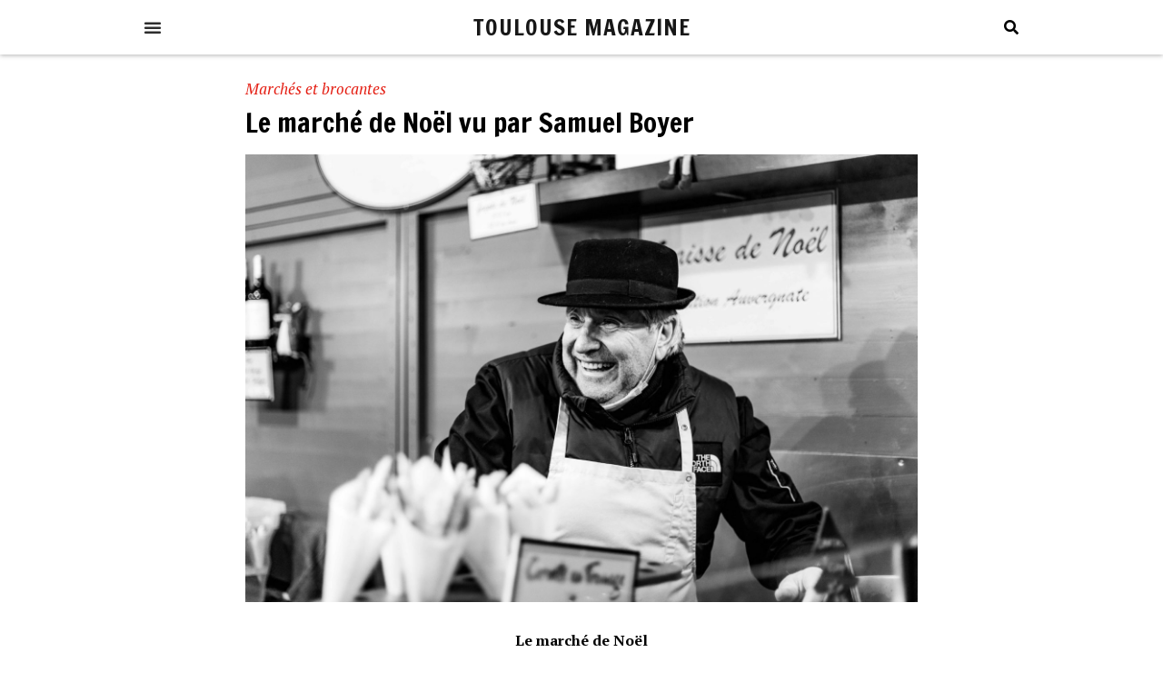

--- FILE ---
content_type: text/html; charset=UTF-8
request_url: https://www.toulousemagazine.com/marche-noel-2021-sb/
body_size: 20788
content:
<!doctype html>
<html lang="fr-FR">
<head>
	<meta charset="UTF-8">
		<meta name="viewport" content="width=device-width, initial-scale=1">
	<link rel="profile" href="http://gmpg.org/xfn/11">
	<style id="jetpack-boost-critical-css">@media all{html{line-height:1.15;-webkit-text-size-adjust:100%}*{-webkit-box-sizing:border-box;box-sizing:border-box}body{margin:0;font-family:-apple-system,BlinkMacSystemFont,Segoe UI,Roboto,Helvetica Neue,Arial,Noto Sans,sans-serif;font-size:1rem;font-weight:400;line-height:1.5;color:#333;background-color:#fff}h1{margin-top:.5rem;margin-bottom:1rem;font-family:inherit;font-weight:500;line-height:1.2;color:inherit}h1{font-size:2.5rem}p{margin-top:0;margin-bottom:.9rem}a{background-color:transparent;text-decoration:none;color:#c36}strong{font-weight:bolder}img{border-style:none;height:auto;max-width:100%}label{display:inline-block;line-height:1;vertical-align:middle}input{font-family:inherit;font-size:1rem;line-height:1.5;margin:0}input[type=search]{width:100%;border:1px solid #666;border-radius:3px;padding:.5rem 1rem}input{overflow:visible}[type=search]{-webkit-appearance:textfield;outline-offset:-2px}li,ul{margin-top:0;margin-bottom:0;border:0;outline:0;font-size:100%;vertical-align:baseline;background:0 0}}@media all{.site-navigation{grid-area:nav-menu;display:-webkit-box;display:-ms-flexbox;display:flex;-webkit-box-align:center;-ms-flex-align:center;align-items:center;-webkit-box-pack:end;-ms-flex-pack:end;justify-content:flex-end;-webkit-box-flex:1;-ms-flex-positive:1;flex-grow:1}}@media all{@font-face{font-family:eicons;font-weight:400;font-style:normal}[class*=" eicon-"],[class^=eicon]{display:inline-block;font-family:eicons;font-size:inherit;font-weight:400;font-style:normal;font-variant:normal;line-height:1;text-rendering:auto;-webkit-font-smoothing:antialiased;-moz-osx-font-smoothing:grayscale}.eicon-menu-bar:before{content:""}.eicon-close:before{content:""}}@media all{.elementor-kit-18{--e-global-color-primary:#6EC1E4;--e-global-color-secondary:#54595F;--e-global-color-text:#7A7A7A;--e-global-color-accent:#61CE70;--e-global-typography-primary-font-family:"Francois One";--e-global-typography-primary-font-weight:normal;--e-global-typography-text-font-family:"PT Serif";--e-global-typography-text-font-weight:normal;--e-global-typography-accent-font-family:"Roboto";--e-global-typography-accent-font-weight:500}.elementor-section.elementor-section-boxed>.elementor-container{max-width:1140px}.elementor-widget:not(:last-child){margin-block-end:20px}@media (max-width:1024px){.elementor-section.elementor-section-boxed>.elementor-container{max-width:1024px}}@media (max-width:767px){.elementor-section.elementor-section-boxed>.elementor-container{max-width:767px}}}@media all{.dialog-close-button{position:absolute;margin-top:15px;right:15px;color:var(--e-a-color-txt);font-size:15px;line-height:1}.elementor-screen-only{position:absolute;top:-10000em;width:1px;height:1px;margin:-1px;padding:0;overflow:hidden;clip:rect(0,0,0,0);border:0}.elementor *,.elementor :after,.elementor :before{box-sizing:border-box}.elementor a{box-shadow:none;text-decoration:none}.elementor img{height:auto;max-width:100%;border:none;border-radius:0;box-shadow:none}.elementor-widget-wrap .elementor-element.elementor-widget__width-initial{max-width:100%}@media (max-width:1024px){.elementor-widget-wrap .elementor-element.elementor-widget-tablet__width-initial{max-width:100%}}@media (max-width:767px){.elementor-widget-wrap .elementor-element.elementor-widget-mobile__width-initial{max-width:100%}}.elementor-element{--flex-direction:initial;--flex-wrap:initial;--justify-content:initial;--align-items:initial;--align-content:initial;--gap:initial;--flex-basis:initial;--flex-grow:initial;--flex-shrink:initial;--order:initial;--align-self:initial;flex-basis:var(--flex-basis);flex-grow:var(--flex-grow);flex-shrink:var(--flex-shrink);order:var(--order);align-self:var(--align-self)}.elementor-element:where(.e-con-full,.elementor-widget){flex-direction:var(--flex-direction);flex-wrap:var(--flex-wrap);justify-content:var(--justify-content);align-items:var(--align-items);align-content:var(--align-content);gap:var(--gap)}.elementor-align-left{text-align:left}@media (max-width:1024px){.elementor-tablet-align-left{text-align:left}}@media (max-width:767px){.elementor-mobile-align-left{text-align:left}}:root{--page-title-display:block}.elementor-page-title{display:var(--page-title-display)}.elementor-section{position:relative}.elementor-section .elementor-container{display:flex;margin-right:auto;margin-left:auto;position:relative}@media (max-width:1024px){.elementor-section .elementor-container{flex-wrap:wrap}}.elementor-section.elementor-section-boxed>.elementor-container{max-width:1140px}.elementor-widget-wrap{position:relative;width:100%;flex-wrap:wrap;align-content:flex-start}.elementor:not(.elementor-bc-flex-widget) .elementor-widget-wrap{display:flex}.elementor-widget-wrap>.elementor-element{width:100%}.elementor-widget{position:relative}.elementor-widget:not(:last-child){margin-bottom:20px}.elementor-widget:not(:last-child).elementor-widget__width-initial{margin-bottom:0}.elementor-column{position:relative;min-height:1px;display:flex}.elementor-column-gap-default>.elementor-column>.elementor-element-populated{padding:10px}@media (min-width:768px){.elementor-column.elementor-col-100{width:100%}}@media (max-width:767px){.elementor-column{width:100%}}ul.elementor-icon-list-items.elementor-inline-items{display:flex;flex-wrap:wrap}ul.elementor-icon-list-items.elementor-inline-items .elementor-inline-item{word-break:break-word}.elementor-grid{display:grid;grid-column-gap:var(--grid-column-gap);grid-row-gap:var(--grid-row-gap)}.elementor-grid .elementor-grid-item{min-width:0}.elementor-grid-0 .elementor-grid{display:inline-block;width:100%;word-spacing:var(--grid-column-gap);margin-bottom:calc(-1*var(--grid-row-gap))}.elementor-grid-0 .elementor-grid .elementor-grid-item{display:inline-block;margin-bottom:var(--grid-row-gap);word-break:break-word}.elementor-icon{display:inline-block;line-height:1;color:#69727d;font-size:50px;text-align:center}.elementor-icon i{width:1em;height:1em;position:relative;display:block}.elementor-icon i:before{position:absolute;left:50%;transform:translateX(-50%)}.elementor .elementor-element ul.elementor-icon-list-items{padding:0}.elementor-widget-divider{--divider-border-style:none;--divider-border-width:1px;--divider-color:#0c0d0e}.elementor-widget-divider .elementor-divider{display:flex}.elementor-widget-divider .elementor-divider-separator{display:flex;margin:0;direction:ltr}.elementor-widget-divider:not(.elementor-widget-divider--view-line_text):not(.elementor-widget-divider--view-line_icon) .elementor-divider-separator{border-top:var(--divider-border-width) var(--divider-border-style) var(--divider-color)}.elementor-heading-title{padding:0;margin:0;line-height:1}.elementor-widget-heading .elementor-heading-title[class*=elementor-size-]>a{color:inherit;font-size:inherit;line-height:inherit}.elementor-widget .elementor-icon-list-items.elementor-inline-items{margin-right:-8px;margin-left:-8px}.elementor-widget .elementor-icon-list-items.elementor-inline-items .elementor-icon-list-item{margin-right:8px;margin-left:8px}.elementor-widget .elementor-icon-list-items.elementor-inline-items .elementor-icon-list-item:after{width:auto;left:auto;right:auto;position:relative;height:100%;border-top:0;border-bottom:0;border-right:0;border-left-width:1px;border-style:solid;right:-8px}.elementor-widget .elementor-icon-list-items{list-style-type:none;margin:0;padding:0}.elementor-widget .elementor-icon-list-item{margin:0;padding:0;position:relative}.elementor-widget .elementor-icon-list-item:after{position:absolute;bottom:0;width:100%}.elementor-widget .elementor-icon-list-item,.elementor-widget .elementor-icon-list-item a{display:flex;font-size:inherit;align-items:var(--icon-vertical-align,center)}.elementor-widget .elementor-icon-list-icon+.elementor-icon-list-text{align-self:center;padding-left:5px}.elementor-widget .elementor-icon-list-icon{display:flex;position:relative;top:var(--icon-vertical-offset,initial)}.elementor-widget .elementor-icon-list-icon i{width:1.25em;font-size:var(--e-icon-list-icon-size)}.elementor-widget.elementor-align-left .elementor-icon-list-item,.elementor-widget.elementor-align-left .elementor-icon-list-item a{justify-content:flex-start;text-align:left}.elementor-widget.elementor-align-left .elementor-inline-items{justify-content:flex-start}.elementor-widget:not(.elementor-align-right) .elementor-icon-list-item:after{left:0}@media (min-width:-1){.elementor-widget:not(.elementor-widescreen-align-right) .elementor-icon-list-item:after{left:0}.elementor-widget:not(.elementor-widescreen-align-left) .elementor-icon-list-item:after{right:0}}@media (max-width:-1){.elementor-widget:not(.elementor-laptop-align-right) .elementor-icon-list-item:after{left:0}.elementor-widget:not(.elementor-laptop-align-left) .elementor-icon-list-item:after{right:0}}@media (max-width:-1){.elementor-widget:not(.elementor-tablet_extra-align-right) .elementor-icon-list-item:after{left:0}.elementor-widget:not(.elementor-tablet_extra-align-left) .elementor-icon-list-item:after{right:0}}@media (max-width:1024px){.elementor-widget.elementor-tablet-align-left .elementor-icon-list-item,.elementor-widget.elementor-tablet-align-left .elementor-icon-list-item a{justify-content:flex-start;text-align:left}.elementor-widget.elementor-tablet-align-left .elementor-inline-items{justify-content:flex-start}.elementor-widget:not(.elementor-tablet-align-right) .elementor-icon-list-item:after{left:0}}@media (max-width:-1){.elementor-widget:not(.elementor-mobile_extra-align-right) .elementor-icon-list-item:after{left:0}.elementor-widget:not(.elementor-mobile_extra-align-left) .elementor-icon-list-item:after{right:0}}@media (max-width:767px){.elementor-widget.elementor-mobile-align-left .elementor-icon-list-item,.elementor-widget.elementor-mobile-align-left .elementor-icon-list-item a{justify-content:flex-start;text-align:left}.elementor-widget.elementor-mobile-align-left .elementor-inline-items{justify-content:flex-start}.elementor-widget:not(.elementor-mobile-align-right) .elementor-icon-list-item:after{left:0}}.elementor-widget-image{text-align:center}.elementor-widget-image img{vertical-align:middle;display:inline-block}.elementor-widget-social-icons.elementor-grid-0 .elementor-widget-container{line-height:1;font-size:0}.elementor-widget-social-icons .elementor-grid{grid-column-gap:var(--grid-column-gap,5px);grid-row-gap:var(--grid-row-gap,5px);grid-template-columns:var(--grid-template-columns);justify-content:var(--justify-content,center);justify-items:var(--justify-content,center)}.elementor-icon.elementor-social-icon{font-size:var(--icon-size,25px);line-height:var(--icon-size,25px);width:calc(var(--icon-size,25px) + 2*var(--icon-padding,.5em));height:calc(var(--icon-size,25px) + 2*var(--icon-padding,.5em))}.elementor-social-icon{--e-social-icon-icon-color:#fff;display:inline-flex;background-color:#69727d;align-items:center;justify-content:center;text-align:center}.elementor-social-icon i{color:var(--e-social-icon-icon-color)}.elementor-social-icon:last-child{margin:0}.elementor-social-icon-facebook{background-color:#3b5998}.elementor-social-icon-instagram{background-color:#262626}.elementor-social-icon-twitter{background-color:#1da1f2}.elementor-shape-rounded .elementor-icon.elementor-social-icon{border-radius:10%}}@media all{.elementor-location-footer:before,.elementor-location-header:before{content:"";display:table;clear:both}.elementor-search-form{display:block}.elementor-search-form input[type=search]{margin:0;border:0;padding:0;display:inline-block;vertical-align:middle;white-space:normal;background:0 0;line-height:1;min-width:0;font-size:15px;-webkit-appearance:none;-moz-appearance:none}.elementor-search-form__container{display:flex;overflow:hidden;border:0 solid transparent;min-height:50px}.elementor-search-form__container:not(.elementor-search-form--full-screen){background:#f1f2f3}.elementor-search-form__input{flex-basis:100%;color:#3f444b}.elementor-search-form__input::-moz-placeholder{color:inherit;font-family:inherit;opacity:.6}.elementor-search-form__input::placeholder{color:inherit;font-family:inherit;opacity:.6}.elementor-search-form--skin-full_screen .elementor-search-form input[type=search].elementor-search-form__input{font-size:50px;text-align:center;border:solid #fff;border-width:0 0 1px;line-height:1.5;color:#fff}.elementor-search-form--skin-full_screen .elementor-search-form__toggle{display:inline-block;vertical-align:middle;color:var(--e-search-form-toggle-color,#33373d);font-size:var(--e-search-form-toggle-size,33px)}.elementor-search-form--skin-full_screen .elementor-search-form__toggle i{position:relative;display:block;width:var(--e-search-form-toggle-size,33px);height:var(--e-search-form-toggle-size,33px);background-color:var(--e-search-form-toggle-background-color,rgba(0,0,0,.05));border:var(--e-search-form-toggle-border-width,0) solid var(--e-search-form-toggle-color,#33373d);border-radius:var(--e-search-form-toggle-border-radius,3px)}.elementor-search-form--skin-full_screen .elementor-search-form__toggle i:before{position:absolute;left:50%;top:50%;transform:translate(-50%,-50%)}.elementor-search-form--skin-full_screen .elementor-search-form__toggle i:before{font-size:var(--e-search-form-toggle-icon-size,.55em)}.elementor-search-form--skin-full_screen .elementor-search-form__container{align-items:center;position:fixed;z-index:9998;top:0;left:0;right:0;bottom:0;height:100vh;padding:0 15%;background-color:rgba(0,0,0,.8)}.elementor-search-form--skin-full_screen .elementor-search-form__container:not(.elementor-search-form--full-screen){overflow:hidden;opacity:0;transform:scale(0)}.elementor-search-form--skin-full_screen .elementor-search-form__container:not(.elementor-search-form--full-screen) .dialog-lightbox-close-button{display:none}.elementor-post-info__terms-list{display:inline-block}.elementor-icon-list-items .elementor-icon-list-item .elementor-icon-list-text{display:inline-block}.elementor-icon-list-items .elementor-icon-list-item .elementor-icon-list-text a,.elementor-icon-list-items .elementor-icon-list-item .elementor-icon-list-text span{display:inline}.elementor-share-buttons--color-custom.elementor-share-buttons--skin-framed .elementor-share-btn{color:var(--e-share-buttons-primary-color,#ea4335);border-color:var(--e-share-buttons-primary-color,#ea4335)}.elementor-share-buttons--color-custom.elementor-share-buttons--skin-framed .elementor-share-btn__icon{color:var(--e-share-buttons-primary-color,#ea4335)}.elementor-share-buttons--skin-framed .elementor-share-btn__icon{margin-left:-.2em}.elementor-share-buttons--skin-framed .elementor-share-btn{border-style:solid}.elementor-share-buttons--view-icon .elementor-share-btn{justify-content:center}.elementor-share-buttons--view-icon .elementor-share-btn__icon{flex-grow:1;justify-content:center}.elementor-share-btn{overflow:hidden;font-size:10px;display:flex;align-items:center;justify-content:flex-start;height:4.5em}.elementor-share-btn__icon{display:flex;align-self:stretch;justify-content:center;align-items:center;width:4.5em;position:relative}.elementor-share-btn__icon i{font-size:var(--e-share-buttons-icon-size,1.7em)}.elementor-widget-share-buttons{text-align:var(--alignment,inherit);-moz-text-align-last:var(--alignment,inherit);text-align-last:var(--alignment,inherit)}.elementor-widget-share-buttons.elementor-grid-0 .elementor-widget-container{font-size:0}.elementor-item:after,.elementor-item:before{display:block;position:absolute}.elementor-item:not(:hover):not(:focus):not(.elementor-item-active):not(.highlighted):after,.elementor-item:not(:hover):not(:focus):not(.elementor-item-active):not(.highlighted):before{opacity:0}.elementor-nav-menu--main .elementor-nav-menu a{padding:13px 20px}.elementor-nav-menu--layout-horizontal{display:flex}.elementor-nav-menu--layout-horizontal .elementor-nav-menu{display:flex;flex-wrap:wrap}.elementor-nav-menu--layout-horizontal .elementor-nav-menu a{white-space:nowrap;flex-grow:1}.elementor-nav-menu--layout-horizontal .elementor-nav-menu>li{display:flex}.elementor-nav-menu--layout-horizontal .elementor-nav-menu>li:not(:first-child)>a{-webkit-margin-start:var(--e-nav-menu-horizontal-menu-item-margin);margin-inline-start:var(--e-nav-menu-horizontal-menu-item-margin)}.elementor-nav-menu--layout-horizontal .elementor-nav-menu>li:not(:last-child)>a{-webkit-margin-end:var(--e-nav-menu-horizontal-menu-item-margin);margin-inline-end:var(--e-nav-menu-horizontal-menu-item-margin)}.elementor-nav-menu--layout-horizontal .elementor-nav-menu>li:not(:last-child):after{content:var(--e-nav-menu-divider-content,none);height:var(--e-nav-menu-divider-height,35%);border-left:var(--e-nav-menu-divider-width,2px) var(--e-nav-menu-divider-style,solid) var(--e-nav-menu-divider-color,#000);border-bottom-color:var(--e-nav-menu-divider-color,#000);border-right-color:var(--e-nav-menu-divider-color,#000);border-top-color:var(--e-nav-menu-divider-color,#000);align-self:center}.elementor-nav-menu__align-center .elementor-nav-menu{margin-left:auto;margin-right:auto;justify-content:center}.elementor-widget-nav-menu .elementor-widget-container{display:flex;flex-direction:column}.elementor-nav-menu{position:relative;z-index:2}.elementor-nav-menu:after{content:" ";display:block;height:0;font:0/0 serif;clear:both;visibility:hidden;overflow:hidden}.elementor-nav-menu,.elementor-nav-menu li{display:block;list-style:none;margin:0;padding:0;line-height:normal}.elementor-nav-menu a,.elementor-nav-menu li{position:relative}.elementor-nav-menu li{border-width:0}.elementor-nav-menu a{display:flex;align-items:center}.elementor-nav-menu a{padding:10px 20px;line-height:20px}.elementor-menu-toggle{display:flex;align-items:center;justify-content:center;font-size:var(--nav-menu-icon-size,22px);padding:.25em;border:0 solid;border-radius:3px;background-color:rgba(0,0,0,.05);color:#33373d}.elementor-menu-toggle:not(.elementor-active) .elementor-menu-toggle__icon--close{display:none}.elementor-nav-menu--dropdown{background-color:#fff;font-size:13px}.elementor-nav-menu--dropdown.elementor-nav-menu__container{margin-top:10px;transform-origin:top;overflow-y:auto;overflow-x:hidden}.elementor-nav-menu--dropdown a{color:#33373d}.elementor-nav-menu__text-align-center .elementor-nav-menu--dropdown .elementor-nav-menu a{justify-content:center}.elementor-nav-menu--toggle .elementor-menu-toggle:not(.elementor-active)+.elementor-nav-menu__container{transform:scaleY(0);max-height:0;overflow:hidden}.elementor-nav-menu--stretch .elementor-nav-menu__container.elementor-nav-menu--dropdown{position:absolute;z-index:9997}@media (max-width:767px){.elementor-nav-menu--dropdown-mobile .elementor-nav-menu--main{display:none}}@media (min-width:768px){.elementor-nav-menu--dropdown-mobile .elementor-nav-menu--dropdown{display:none}.elementor-nav-menu--dropdown-mobile nav.elementor-nav-menu--dropdown.elementor-nav-menu__container{overflow-y:hidden}}.elementor-gallery__container{min-height:1px}.elementor-gallery-item{position:relative;overflow:hidden;display:block;text-decoration:none;border:solid var(--image-border-width) var(--image-border-color);border-radius:var(--image-border-radius)}.elementor-gallery-item__overlay{height:100%;width:100%;position:absolute;top:0;left:0}.elementor-gallery-item__overlay{mix-blend-mode:var(--overlay-mix-blend-mode)}}@media all{.elementor-widget-heading .elementor-heading-title{color:var(--e-global-color-primary);font-family:var(--e-global-typography-primary-font-family),Sans-serif;font-weight:var(--e-global-typography-primary-font-weight)}.elementor-widget-text-editor{color:var(--e-global-color-text);font-family:var(--e-global-typography-text-font-family),Sans-serif;font-weight:var(--e-global-typography-text-font-weight)}.elementor-widget-divider{--divider-color:var(--e-global-color-secondary)}.elementor-widget-theme-site-title .elementor-heading-title{color:var(--e-global-color-primary);font-family:var(--e-global-typography-primary-font-family),Sans-serif;font-weight:var(--e-global-typography-primary-font-weight)}.elementor-widget-theme-post-title .elementor-heading-title{color:var(--e-global-color-primary);font-family:var(--e-global-typography-primary-font-family),Sans-serif;font-weight:var(--e-global-typography-primary-font-weight)}.elementor-widget-theme-post-content{color:var(--e-global-color-text);font-family:var(--e-global-typography-text-font-family),Sans-serif;font-weight:var(--e-global-typography-text-font-weight)}.elementor-widget-nav-menu .elementor-nav-menu .elementor-item{font-family:var(--e-global-typography-primary-font-family),Sans-serif;font-weight:var(--e-global-typography-primary-font-weight)}.elementor-widget-nav-menu .elementor-nav-menu--main .elementor-item{color:var(--e-global-color-text);fill:var(--e-global-color-text)}.elementor-widget-nav-menu .elementor-nav-menu--main:not(.e--pointer-framed) .elementor-item:after,.elementor-widget-nav-menu .elementor-nav-menu--main:not(.e--pointer-framed) .elementor-item:before{background-color:var(--e-global-color-accent)}.elementor-widget-nav-menu{--e-nav-menu-divider-color:var(--e-global-color-text)}.elementor-widget-nav-menu .elementor-nav-menu--dropdown .elementor-item{font-family:var(--e-global-typography-accent-font-family),Sans-serif;font-weight:var(--e-global-typography-accent-font-weight)}.elementor-widget-search-form input[type=search].elementor-search-form__input{font-family:var(--e-global-typography-text-font-family),Sans-serif;font-weight:var(--e-global-typography-text-font-weight)}.elementor-widget-search-form .elementor-search-form__input,.elementor-widget-search-form.elementor-search-form--skin-full_screen input[type=search].elementor-search-form__input{color:var(--e-global-color-text);fill:var(--e-global-color-text)}.elementor-widget-post-info .elementor-icon-list-icon i{color:var(--e-global-color-primary)}.elementor-widget-post-info .elementor-icon-list-text,.elementor-widget-post-info .elementor-icon-list-text a{color:var(--e-global-color-secondary)}.elementor-widget-post-info .elementor-icon-list-item{font-family:var(--e-global-typography-text-font-family),Sans-serif;font-weight:var(--e-global-typography-text-font-weight)}}@media all{.elementor-24574 .elementor-element.elementor-element-1f48349{color:#000;font-family:"PT Serif",Sans-serif;font-weight:400}}@media all{.elementor-130 .elementor-element.elementor-element-792f473>.elementor-container>.elementor-column>.elementor-widget-wrap{align-content:flex-end;align-items:flex-end}.elementor-130 .elementor-element.elementor-element-792f473:not(.elementor-motion-effects-element-type-background){background-color:#2d2d2d}.elementor-130 .elementor-element.elementor-element-792f473{border-style:solid;border-width:0 0 1px 0;border-color:#7a7a7a;margin-top:20px;margin-bottom:0;padding:0}.elementor-130 .elementor-element.elementor-element-75fa0e65 .elementor-repeater-item-1d5a39d.elementor-social-icon{background-color:#2d2d2d}.elementor-130 .elementor-element.elementor-element-75fa0e65 .elementor-repeater-item-7e91648.elementor-social-icon{background-color:#2d2d2d}.elementor-130 .elementor-element.elementor-element-75fa0e65{--grid-template-columns:repeat(0,auto);--icon-size:24px;--grid-column-gap:20px;--grid-row-gap:0px}.elementor-130 .elementor-element.elementor-element-75fa0e65 .elementor-widget-container{text-align:center}.elementor-130 .elementor-element.elementor-element-75fa0e65 .elementor-social-icon{--icon-padding:0em}.elementor-130 .elementor-element.elementor-element-59c1d150 .elementor-nav-menu .elementor-item{font-family:"Francois One",Sans-serif;font-size:16px;font-weight:400;text-transform:uppercase;font-style:normal;letter-spacing:1px}.elementor-130 .elementor-element.elementor-element-59c1d150 .elementor-nav-menu--main .elementor-item{color:#fff;fill:#FFFFFF;padding-left:0;padding-right:0;padding-top:0;padding-bottom:0}.elementor-130 .elementor-element.elementor-element-59c1d150 .elementor-nav-menu--dropdown a{color:#fff}.elementor-130 .elementor-element.elementor-element-59c1d150 .elementor-nav-menu--dropdown{background-color:#2d2d2d}.elementor-130 .elementor-element.elementor-element-59c1d150 .elementor-nav-menu--dropdown .elementor-item{font-family:"Francois One",Sans-serif;font-size:1px;font-weight:400}.elementor-130{padding:0}@media (max-width:1024px){.elementor-130 .elementor-element.elementor-element-792f473{padding:0}.elementor-130 .elementor-element.elementor-element-59c1d150 .elementor-nav-menu .elementor-item{font-size:16px;letter-spacing:1px}.elementor-130 .elementor-element.elementor-element-59c1d150 .elementor-nav-menu--main .elementor-item{padding-left:0;padding-right:0}.elementor-130 .elementor-element.elementor-element-59c1d150 .elementor-nav-menu--dropdown a{padding-left:0;padding-right:0}}@media (max-width:767px){.elementor-130 .elementor-element.elementor-element-59c1d150 .elementor-nav-menu .elementor-item{font-size:16px;letter-spacing:3px}.elementor-130 .elementor-element.elementor-element-59c1d150 .elementor-nav-menu--main .elementor-item{padding-left:13px;padding-right:13px;padding-top:0;padding-bottom:0}.elementor-130 .elementor-element.elementor-element-59c1d150 .elementor-nav-menu--dropdown .elementor-item{font-size:17px;letter-spacing:1.1px}}@media (min-width:768px){.elementor-130 .elementor-element.elementor-element-ae96786{width:100%}}.elementor-130 .elementor-element.elementor-element-792f473{right:0;bottom:0;left:0;padding:1rem}}@media all{.elementor-102 .elementor-element.elementor-element-10d1901>.elementor-container>.elementor-column>.elementor-widget-wrap{align-content:center;align-items:center}.elementor-102 .elementor-element.elementor-element-10d1901:not(.elementor-motion-effects-element-type-background){background-color:#fff}.elementor-102 .elementor-element.elementor-element-10d1901{margin-top:0;margin-bottom:0;padding:0}.elementor-102 .elementor-element.elementor-element-bbb99b3.elementor-column.elementor-element[data-element_type=column]>.elementor-widget-wrap.elementor-element-populated{align-content:center;align-items:center}.elementor-102 .elementor-element.elementor-element-bbb99b3>.elementor-element-populated{margin:-10px 0 -10px 0}.elementor-102 .elementor-element.elementor-element-da3bd77 .elementor-menu-toggle{margin:0 auto;background-color:#fff;border-width:0}.elementor-102 .elementor-element.elementor-element-da3bd77 .elementor-menu-toggle,.elementor-102 .elementor-element.elementor-element-da3bd77 .elementor-nav-menu--dropdown a{color:#2d2d2d}.elementor-102 .elementor-element.elementor-element-da3bd77 .elementor-nav-menu--dropdown .elementor-item{font-family:"Francois One",Sans-serif;font-size:23px;font-weight:400;text-transform:uppercase;letter-spacing:1px}.elementor-102 .elementor-element.elementor-element-da3bd77 .elementor-nav-menu--dropdown{border-radius:0 0 0 0}.elementor-102 .elementor-element.elementor-element-da3bd77 .elementor-nav-menu--dropdown li:first-child a{border-top-left-radius:0;border-top-right-radius:0}.elementor-102 .elementor-element.elementor-element-da3bd77 .elementor-nav-menu--dropdown li:last-child a{border-bottom-right-radius:0;border-bottom-left-radius:0}.elementor-102 .elementor-element.elementor-element-da3bd77 .elementor-nav-menu--dropdown a{padding-left:0;padding-right:0;padding-top:32px;padding-bottom:32px}.elementor-102 .elementor-element.elementor-element-da3bd77 .elementor-nav-menu__container.elementor-nav-menu--dropdown{margin-top:0!important}.elementor-102 .elementor-element.elementor-element-da3bd77 div.elementor-menu-toggle{color:#2d2d2d}.elementor-102 .elementor-element.elementor-element-da3bd77{--nav-menu-icon-size:20px;width:var(--container-widget-width,25%);max-width:25%;--container-widget-width:25%;align-self:center}.elementor-102 .elementor-element.elementor-element-da3bd77>.elementor-widget-container{margin:0;padding:0}.elementor-102 .elementor-element.elementor-element-6fa6d82{text-align:center;width:var(--container-widget-width,50%);max-width:50%;--container-widget-width:50%;align-self:center}.elementor-102 .elementor-element.elementor-element-6fa6d82 .elementor-heading-title{color:rgba(0,0,0,.9098039215686274);font-family:"Francois One",Sans-serif;font-size:25px;font-weight:400;text-transform:uppercase;font-style:normal;text-decoration:none;line-height:2em;letter-spacing:1px}.elementor-102 .elementor-element.elementor-element-6fa6d82>.elementor-widget-container{margin:0;padding:5px 0 5px 0}.elementor-102 .elementor-element.elementor-element-315b569 .elementor-search-form{text-align:center}.elementor-102 .elementor-element.elementor-element-315b569 .elementor-search-form__toggle{--e-search-form-toggle-size:26px;--e-search-form-toggle-color:#000000;--e-search-form-toggle-background-color:#FFFFFF;--e-search-form-toggle-icon-size:calc(62em/100)}.elementor-102 .elementor-element.elementor-element-315b569.elementor-search-form--skin-full_screen .elementor-search-form__container{background-color:rgba(2,1,1,.69)}.elementor-102 .elementor-element.elementor-element-315b569 .elementor-search-form__input,.elementor-102 .elementor-element.elementor-element-315b569.elementor-search-form--skin-full_screen input[type=search].elementor-search-form__input{color:#fff;fill:#FFFFFF}.elementor-102 .elementor-element.elementor-element-315b569.elementor-search-form--skin-full_screen input[type=search].elementor-search-form__input{border-color:#fff;border-radius:3px}.elementor-102 .elementor-element.elementor-element-315b569>.elementor-widget-container{margin:0;padding:0;border-style:solid;border-color:#fff}.elementor-102 .elementor-element.elementor-element-315b569{width:var(--container-widget-width,25%);max-width:25%;--container-widget-width:25%;align-self:center}@media (max-width:1024px){.elementor-102 .elementor-element.elementor-element-10d1901{padding:0}.elementor-102 .elementor-element.elementor-element-da3bd77 .elementor-nav-menu--dropdown{border-radius:0 0 0 0}.elementor-102 .elementor-element.elementor-element-da3bd77 .elementor-nav-menu--dropdown li:first-child a{border-top-left-radius:0;border-top-right-radius:0}.elementor-102 .elementor-element.elementor-element-da3bd77 .elementor-nav-menu--dropdown li:last-child a{border-bottom-right-radius:0;border-bottom-left-radius:0}.elementor-102 .elementor-element.elementor-element-da3bd77 .elementor-nav-menu__container.elementor-nav-menu--dropdown{margin-top:7px!important}.elementor-102 .elementor-element.elementor-element-da3bd77>.elementor-widget-container{margin:0;padding:0}.elementor-102 .elementor-element.elementor-element-da3bd77{width:var(--container-widget-width,25%);max-width:25%;--container-widget-width:25%;align-self:center}.elementor-102 .elementor-element.elementor-element-6fa6d82{text-align:center;width:var(--container-widget-width,50%);max-width:50%;--container-widget-width:50%;align-self:center}.elementor-102 .elementor-element.elementor-element-6fa6d82 .elementor-heading-title{font-size:25px;line-height:1.3em;letter-spacing:1px}.elementor-102 .elementor-element.elementor-element-6fa6d82>.elementor-widget-container{margin:14px 14px 14px 14px;padding:0}.elementor-102 .elementor-element.elementor-element-315b569.elementor-search-form--skin-full_screen input[type=search].elementor-search-form__input{border-radius:0}.elementor-102 .elementor-element.elementor-element-315b569>.elementor-widget-container{margin:0;padding:0}.elementor-102 .elementor-element.elementor-element-315b569{width:var(--container-widget-width,25%);max-width:25%;--container-widget-width:25%;align-self:center}}@media (max-width:767px){.elementor-102 .elementor-element.elementor-element-10d1901{margin-top:0;margin-bottom:0;padding:10px 0 10px 0}.elementor-102 .elementor-element.elementor-element-bbb99b3>.elementor-element-populated{margin:0;padding:0}.elementor-102 .elementor-element.elementor-element-da3bd77 .elementor-nav-menu__container.elementor-nav-menu--dropdown{margin-top:0!important}.elementor-102 .elementor-element.elementor-element-da3bd77>.elementor-widget-container{margin:0;padding:0}.elementor-102 .elementor-element.elementor-element-da3bd77{width:var(--container-widget-width,25%);max-width:25%;--container-widget-width:25%;align-self:center}.elementor-102 .elementor-element.elementor-element-6fa6d82 .elementor-heading-title{font-size:17px;line-height:2.5em;letter-spacing:0}.elementor-102 .elementor-element.elementor-element-6fa6d82>.elementor-widget-container{margin:0;padding:0}.elementor-102 .elementor-element.elementor-element-6fa6d82{width:var(--container-widget-width,50%);max-width:50%;--container-widget-width:50%;align-self:center}.elementor-102 .elementor-element.elementor-element-315b569>.elementor-widget-container{margin:0;padding:0;border-width:1px 1px 1px 1px;border-radius:0 0 0 0}.elementor-102 .elementor-element.elementor-element-315b569{width:var(--container-widget-width,25%);max-width:25%;--container-widget-width:25%;align-self:center}}@media (min-width:768px){.elementor-102 .elementor-element.elementor-element-bbb99b3{width:100%}}@media (max-width:1024px) and (min-width:768px){.elementor-102 .elementor-element.elementor-element-bbb99b3{width:100%}}.elementor-102 .elementor-element.elementor-element-10d1901{-webkit-box-shadow:0 1px 5px 0 rgba(0,0,0,.3);-moz-box-shadow:0 1px 5px 0 rgba(0,0,0,.3);box-shadow:0 1px 5px 0 rgba(0,0,0,.3)}}@media all{.elementor-209 .elementor-element.elementor-element-1507fa6>.elementor-container{max-width:760px}.elementor-209 .elementor-element.elementor-element-1507fa6{padding:0 20px 0 20px}.elementor-209 .elementor-element.elementor-element-e197004 .elementor-icon-list-icon i{color:#fff;font-size:0px}.elementor-209 .elementor-element.elementor-element-e197004 .elementor-icon-list-icon{width:0}body:not(.rtl) .elementor-209 .elementor-element.elementor-element-e197004 .elementor-icon-list-text{padding-left:0}.elementor-209 .elementor-element.elementor-element-e197004 .elementor-icon-list-text,.elementor-209 .elementor-element.elementor-element-e197004 .elementor-icon-list-text a{color:#e41e13}.elementor-209 .elementor-element.elementor-element-e197004 .elementor-icon-list-item{font-family:"PT Serif",Sans-serif;font-size:17px;font-weight:400;font-style:italic}.elementor-209 .elementor-element.elementor-element-e197004>.elementor-widget-container{margin:15px 0 -10px 0}.elementor-209 .elementor-element.elementor-element-e197004{width:100%;max-width:100%;align-self:center}.elementor-209 .elementor-element.elementor-element-e90ad3a .elementor-heading-title{color:#000;font-family:"Francois One",Sans-serif;font-size:30px;font-weight:400}.elementor-209 .elementor-element.elementor-element-e0ec394{text-align:left;color:#000;font-family:"PT Serif",Sans-serif;font-size:16px;font-weight:400}.elementor-209 .elementor-element.elementor-element-e0ec394>.elementor-widget-container{margin:0 -10px 0 -10px}.elementor-209 .elementor-element.elementor-element-a6d1361{--divider-border-style:solid;--divider-color:#7A7A7A;--divider-border-width:1px}.elementor-209 .elementor-element.elementor-element-a6d1361 .elementor-divider-separator{width:760px;margin:0 auto;margin-center:0}.elementor-209 .elementor-element.elementor-element-a6d1361 .elementor-divider{text-align:center;padding-top:2px;padding-bottom:2px}.elementor-209 .elementor-element.elementor-element-137b5ac{text-align:center;color:#7a7a7a;font-family:Quicksand,Sans-serif;font-weight:400;letter-spacing:1.5px}.elementor-209 .elementor-element.elementor-element-137b5ac>.elementor-widget-container{margin:0 0 -20px 0}.elementor-209 .elementor-element.elementor-element-50f0c87{--alignment:center;--grid-column-gap:10px;--grid-row-gap:0px;--e-share-buttons-primary-color:#000000}.elementor-209 .elementor-element.elementor-element-50f0c87 .elementor-share-btn{font-size:calc(1.5px*10);border-width:0}.elementor-209 .elementor-element.elementor-element-50f0c87>.elementor-widget-container{margin:-20px 0 -20px 0}.elementor-209 .elementor-element.elementor-element-06f7373{--divider-border-style:solid;--divider-color:#7A7A7A;--divider-border-width:1px}.elementor-209 .elementor-element.elementor-element-06f7373 .elementor-divider-separator{width:760px;margin:0 auto;margin-center:0}.elementor-209 .elementor-element.elementor-element-06f7373 .elementor-divider{text-align:center;padding-top:2px;padding-bottom:2px}@media (max-width:1024px){.elementor-209 .elementor-element.elementor-element-1507fa6{padding:0 10px 0 10px}.elementor-209 .elementor-element.elementor-element-e197004>.elementor-widget-container{margin:15px 0 -10px 0;padding:0}.elementor-209 .elementor-element.elementor-element-e0ec394{text-align:left}.elementor-209 .elementor-element.elementor-element-e0ec394>.elementor-widget-container{padding:0}.elementor-209 .elementor-element.elementor-element-a6d1361 .elementor-divider{padding-top:2px;padding-bottom:2px}.elementor-209 .elementor-element.elementor-element-50f0c87{--grid-column-gap:10px;--grid-row-gap:0px}.elementor-209 .elementor-element.elementor-element-06f7373 .elementor-divider{padding-top:2px;padding-bottom:2px}}@media (max-width:767px){.elementor-209 .elementor-element.elementor-element-e197004>.elementor-widget-container{margin:15px 0 -10px 0}.elementor-209 .elementor-element.elementor-element-e0ec394{text-align:left}.elementor-209 .elementor-element.elementor-element-e0ec394>.elementor-widget-container{margin:0 -10px 0 -10px;padding:0}.elementor-209 .elementor-element.elementor-element-a6d1361 .elementor-divider-separator{width:100%}.elementor-209 .elementor-element.elementor-element-a6d1361 .elementor-divider{padding-top:2px;padding-bottom:2px}.elementor-209 .elementor-element.elementor-element-a6d1361>.elementor-widget-container{margin:0;padding:0}.elementor-209 .elementor-element.elementor-element-50f0c87{--grid-column-gap:10px;--grid-row-gap:0px}.elementor-209 .elementor-element.elementor-element-06f7373 .elementor-divider-separator{width:100%}.elementor-209 .elementor-element.elementor-element-06f7373 .elementor-divider{padding-top:2px;padding-bottom:2px}.elementor-209 .elementor-element.elementor-element-06f7373>.elementor-widget-container{margin:0;padding:0}}}@media all{@font-face{font-family:"Font Awesome 5 Free";font-style:normal;font-weight:900;font-display:block}.fas{font-family:"Font Awesome 5 Free";font-weight:900}}@media all{.fab,.fas{-moz-osx-font-smoothing:grayscale;-webkit-font-smoothing:antialiased;display:inline-block;font-style:normal;font-variant:normal;text-rendering:auto;line-height:1}.fa-facebook:before{content:""}.fa-instagram:before{content:""}.fa-linkedin:before{content:""}.fa-search:before{content:""}.fa-tags:before{content:""}.fa-twitter:before{content:""}}@media all{@font-face{font-family:"Font Awesome 5 Brands";font-style:normal;font-weight:400;font-display:block}.fab{font-family:"Font Awesome 5 Brands";font-weight:400}}@media all{.e-gallery-item{position:relative;flex-grow:0;flex-shrink:0}.e-gallery-image{background-position:center center;background-size:cover;width:100%;transform-origin:center top}}@media all{.elementor-24554 .elementor-element.elementor-element-748a9a3{color:#000;font-family:"PT Serif",Sans-serif;font-weight:400}.elementor-24554 .elementor-element.elementor-element-209ebcc{color:#000;font-family:"PT Serif",Sans-serif;font-weight:400}.elementor-24554 .elementor-element.elementor-element-39987d5{color:#000;font-family:"PT Serif",Sans-serif;font-weight:400}}@media all{.elementor-24541 .elementor-element.elementor-element-e967592{color:#000;font-family:"PT Serif",Sans-serif;font-weight:400}.elementor-24541 .elementor-element.elementor-element-12b3b22{color:#000;font-family:"PT Serif",Sans-serif;font-weight:400}}@media all{.elementor-24490 .elementor-element.elementor-element-b65fa3d{color:#000;font-family:"PT Serif",Sans-serif;font-weight:400}.elementor-24490 .elementor-element.elementor-element-952d65a{color:#000;font-family:"PT Serif",Sans-serif;font-weight:400}}@media all{.elementor-24451 .elementor-element.elementor-element-e039c57{color:#000;font-family:"PT Serif",Sans-serif;font-weight:400}.elementor-24451 .elementor-element.elementor-element-fd3b35b{color:#000;font-family:"PT Serif",Sans-serif;font-weight:400}}@media all{.elementor-24426 .elementor-element.elementor-element-d7b088e{color:#000;font-family:"PT Serif",Sans-serif;font-weight:400}.elementor-24426 .elementor-element.elementor-element-f1ca46a{color:#000;font-family:"PT Serif",Sans-serif;font-weight:400}.elementor-24426 .elementor-element.elementor-element-7b2f61c{color:#000;font-family:"PT Serif",Sans-serif;font-weight:400}}@media all{.elementor-24417 .elementor-element.elementor-element-7aa33e7{color:#000;font-family:"PT Serif",Sans-serif;font-weight:400}.elementor-24417 .elementor-element.elementor-element-008ec52{color:#000;font-family:"PT Serif",Sans-serif;font-weight:400}.elementor-24417 .elementor-element.elementor-element-cfb3a19{color:#000;font-family:"PT Serif",Sans-serif;font-weight:400}}@media all{.elementor-24405 .elementor-element.elementor-element-bbe032a{color:#000;font-family:"PT Serif",Sans-serif;font-weight:400}.elementor-24405 .elementor-element.elementor-element-6adf38a{color:#000;font-family:"PT Serif",Sans-serif;font-weight:400}.elementor-24405 .elementor-element.elementor-element-7221de6{color:#000;font-family:"PT Serif",Sans-serif;font-weight:400}}@media all{.elementor-24392 .elementor-element.elementor-element-9138e2a{color:#000;font-family:"PT Serif",Sans-serif;font-weight:400}.elementor-24392 .elementor-element.elementor-element-2d2412d{color:#000;font-family:"PT Serif",Sans-serif;font-weight:400}.elementor-24392 .elementor-element.elementor-element-a0f6c14{color:#000;font-family:"PT Serif",Sans-serif;font-weight:400}}@media all{.elementor-24386 .elementor-element.elementor-element-13d3444{color:#000;font-family:"PT Serif",Sans-serif;font-weight:400}}</style><meta name='robots' content='index, follow, max-image-preview:large, max-snippet:-1, max-video-preview:-1' />

	<!-- This site is optimized with the Yoast SEO plugin v21.5 - https://yoast.com/wordpress/plugins/seo/ -->
	<title>Toulouse - Le marché de Noël par Samuel Boyer</title>
	<meta name="description" content="Découvrez le marché de Noël sur la place du Capitole à Toulouse. Un reportage photo signé Samuel Boyer..." />
	<link rel="canonical" href="https://www.toulousemagazine.com/marche-noel-2021-sb/" />
	<meta property="og:locale" content="fr_FR" />
	<meta property="og:type" content="article" />
	<meta property="og:title" content="Le marché de Noël à Toulouse" />
	<meta property="og:description" content="Découvrez le marché de Noël sur la place du Capitole à Toulouse. Un reportage photo signé Samuel Boyer..." />
	<meta property="og:url" content="https://www.toulousemagazine.com/marche-noel-2021-sb/" />
	<meta property="og:site_name" content="Toulouse Magazine" />
	<meta property="article:publisher" content="https://www.facebook.com/ToulouseMagazine/" />
	<meta property="article:published_time" content="2021-12-03T12:44:54+00:00" />
	<meta property="article:modified_time" content="2021-12-04T15:42:22+00:00" />
	<meta property="og:image" content="https://www.toulousemagazine.com/wp-content/uploads/2021/12/marche-noel-2021-sb-01-scaled.jpg" />
	<meta property="og:image:width" content="2560" />
	<meta property="og:image:height" content="1707" />
	<meta property="og:image:type" content="image/jpeg" />
	<meta name="author" content="Stephane Reynier" />
	<meta name="twitter:card" content="summary_large_image" />
	<meta name="twitter:title" content="Le marché de Noël à Toulouse" />
	<meta name="twitter:image" content="https://www.toulousemagazine.com/wp-content/uploads/2021/12/marche-noel-2021-sb-01-scaled.jpg" />
	<meta name="twitter:label1" content="Écrit par" />
	<meta name="twitter:data1" content="Stephane Reynier" />
	<meta name="twitter:label2" content="Durée de lecture estimée" />
	<meta name="twitter:data2" content="1 minute" />
	<script type="application/ld+json" class="yoast-schema-graph">{"@context":"https://schema.org","@graph":[{"@type":"WebPage","@id":"https://www.toulousemagazine.com/marche-noel-2021-sb/","url":"https://www.toulousemagazine.com/marche-noel-2021-sb/","name":"Toulouse - Le marché de Noël par Samuel Boyer","isPartOf":{"@id":"https://www.toulousemagazine.com/#website"},"primaryImageOfPage":{"@id":"https://www.toulousemagazine.com/marche-noel-2021-sb/#primaryimage"},"image":{"@id":"https://www.toulousemagazine.com/marche-noel-2021-sb/#primaryimage"},"thumbnailUrl":"https://www.toulousemagazine.com/wp-content/uploads/2021/12/marche-noel-2021-sb-01-scaled.jpg","datePublished":"2021-12-03T12:44:54+00:00","dateModified":"2021-12-04T15:42:22+00:00","author":{"@id":"https://www.toulousemagazine.com/#/schema/person/bb734e8f8bdbcb1aca2bb4a1600eb684"},"description":"Découvrez le marché de Noël sur la place du Capitole à Toulouse. Un reportage photo signé Samuel Boyer...","breadcrumb":{"@id":"https://www.toulousemagazine.com/marche-noel-2021-sb/#breadcrumb"},"inLanguage":"fr-FR","potentialAction":[{"@type":"ReadAction","target":["https://www.toulousemagazine.com/marche-noel-2021-sb/"]}]},{"@type":"ImageObject","inLanguage":"fr-FR","@id":"https://www.toulousemagazine.com/marche-noel-2021-sb/#primaryimage","url":"https://www.toulousemagazine.com/wp-content/uploads/2021/12/marche-noel-2021-sb-01-scaled.jpg","contentUrl":"https://www.toulousemagazine.com/wp-content/uploads/2021/12/marche-noel-2021-sb-01-scaled.jpg","width":2560,"height":1707,"caption":"marche noel toulouse"},{"@type":"BreadcrumbList","@id":"https://www.toulousemagazine.com/marche-noel-2021-sb/#breadcrumb","itemListElement":[{"@type":"ListItem","position":1,"name":"Accueil","item":"https://www.toulousemagazine.com/"},{"@type":"ListItem","position":2,"name":"Le marché de Noël vu par Samuel Boyer"}]},{"@type":"WebSite","@id":"https://www.toulousemagazine.com/#website","url":"https://www.toulousemagazine.com/","name":"Toulouse Magazine","description":"Le magazine de Toulouse","potentialAction":[{"@type":"SearchAction","target":{"@type":"EntryPoint","urlTemplate":"https://www.toulousemagazine.com/?s={search_term_string}"},"query-input":"required name=search_term_string"}],"inLanguage":"fr-FR"},{"@type":"Person","@id":"https://www.toulousemagazine.com/#/schema/person/bb734e8f8bdbcb1aca2bb4a1600eb684","name":"Stephane Reynier","image":{"@type":"ImageObject","inLanguage":"fr-FR","@id":"https://www.toulousemagazine.com/#/schema/person/image/","url":"https://secure.gravatar.com/avatar/4b1f8d89a1460840aeae8451f008b28a?s=96&d=mm&r=g","contentUrl":"https://secure.gravatar.com/avatar/4b1f8d89a1460840aeae8451f008b28a?s=96&d=mm&r=g","caption":"Stephane Reynier"},"sameAs":["https://www.toulousemagazine.com"]}]}</script>
	<!-- / Yoast SEO plugin. -->


<link rel='dns-prefetch' href='//www.googletagmanager.com' />
<link rel="alternate" type="application/rss+xml" title="Toulouse Magazine &raquo; Flux" href="https://www.toulousemagazine.com/feed/" />
<link rel="alternate" type="application/rss+xml" title="Toulouse Magazine &raquo; Flux des commentaires" href="https://www.toulousemagazine.com/comments/feed/" />
<script type="text/javascript">
/* <![CDATA[ */
window._wpemojiSettings = {"baseUrl":"https:\/\/s.w.org\/images\/core\/emoji\/14.0.0\/72x72\/","ext":".png","svgUrl":"https:\/\/s.w.org\/images\/core\/emoji\/14.0.0\/svg\/","svgExt":".svg","source":{"concatemoji":"https:\/\/www.toulousemagazine.com\/wp-includes\/js\/wp-emoji-release.min.js?ver=6.4.7"}};
/*! This file is auto-generated */
!function(i,n){var o,s,e;function c(e){try{var t={supportTests:e,timestamp:(new Date).valueOf()};sessionStorage.setItem(o,JSON.stringify(t))}catch(e){}}function p(e,t,n){e.clearRect(0,0,e.canvas.width,e.canvas.height),e.fillText(t,0,0);var t=new Uint32Array(e.getImageData(0,0,e.canvas.width,e.canvas.height).data),r=(e.clearRect(0,0,e.canvas.width,e.canvas.height),e.fillText(n,0,0),new Uint32Array(e.getImageData(0,0,e.canvas.width,e.canvas.height).data));return t.every(function(e,t){return e===r[t]})}function u(e,t,n){switch(t){case"flag":return n(e,"\ud83c\udff3\ufe0f\u200d\u26a7\ufe0f","\ud83c\udff3\ufe0f\u200b\u26a7\ufe0f")?!1:!n(e,"\ud83c\uddfa\ud83c\uddf3","\ud83c\uddfa\u200b\ud83c\uddf3")&&!n(e,"\ud83c\udff4\udb40\udc67\udb40\udc62\udb40\udc65\udb40\udc6e\udb40\udc67\udb40\udc7f","\ud83c\udff4\u200b\udb40\udc67\u200b\udb40\udc62\u200b\udb40\udc65\u200b\udb40\udc6e\u200b\udb40\udc67\u200b\udb40\udc7f");case"emoji":return!n(e,"\ud83e\udef1\ud83c\udffb\u200d\ud83e\udef2\ud83c\udfff","\ud83e\udef1\ud83c\udffb\u200b\ud83e\udef2\ud83c\udfff")}return!1}function f(e,t,n){var r="undefined"!=typeof WorkerGlobalScope&&self instanceof WorkerGlobalScope?new OffscreenCanvas(300,150):i.createElement("canvas"),a=r.getContext("2d",{willReadFrequently:!0}),o=(a.textBaseline="top",a.font="600 32px Arial",{});return e.forEach(function(e){o[e]=t(a,e,n)}),o}function t(e){var t=i.createElement("script");t.src=e,t.defer=!0,i.head.appendChild(t)}"undefined"!=typeof Promise&&(o="wpEmojiSettingsSupports",s=["flag","emoji"],n.supports={everything:!0,everythingExceptFlag:!0},e=new Promise(function(e){i.addEventListener("DOMContentLoaded",e,{once:!0})}),new Promise(function(t){var n=function(){try{var e=JSON.parse(sessionStorage.getItem(o));if("object"==typeof e&&"number"==typeof e.timestamp&&(new Date).valueOf()<e.timestamp+604800&&"object"==typeof e.supportTests)return e.supportTests}catch(e){}return null}();if(!n){if("undefined"!=typeof Worker&&"undefined"!=typeof OffscreenCanvas&&"undefined"!=typeof URL&&URL.createObjectURL&&"undefined"!=typeof Blob)try{var e="postMessage("+f.toString()+"("+[JSON.stringify(s),u.toString(),p.toString()].join(",")+"));",r=new Blob([e],{type:"text/javascript"}),a=new Worker(URL.createObjectURL(r),{name:"wpTestEmojiSupports"});return void(a.onmessage=function(e){c(n=e.data),a.terminate(),t(n)})}catch(e){}c(n=f(s,u,p))}t(n)}).then(function(e){for(var t in e)n.supports[t]=e[t],n.supports.everything=n.supports.everything&&n.supports[t],"flag"!==t&&(n.supports.everythingExceptFlag=n.supports.everythingExceptFlag&&n.supports[t]);n.supports.everythingExceptFlag=n.supports.everythingExceptFlag&&!n.supports.flag,n.DOMReady=!1,n.readyCallback=function(){n.DOMReady=!0}}).then(function(){return e}).then(function(){var e;n.supports.everything||(n.readyCallback(),(e=n.source||{}).concatemoji?t(e.concatemoji):e.wpemoji&&e.twemoji&&(t(e.twemoji),t(e.wpemoji)))}))}((window,document),window._wpemojiSettings);
/* ]]> */
</script>
<noscript><link rel='stylesheet' id='all-css-33308f86256fac68f517ade69ef96a6c' href='https://www.toulousemagazine.com/_jb_static/??-eJydU9FuwjAM/[base64]/bgoMi9mQBb02bVtmgkMGCT0Ck4P5gXLiGpdb6kmNCe0/rPmk00Xt+9vv+HZ79fW5VU2j6vbDdHt1Bgqscso=' type='text/css' media='all' /></noscript><link rel='stylesheet' id='all-css-33308f86256fac68f517ade69ef96a6c' href='https://www.toulousemagazine.com/_jb_static/??-eJydU9FuwjAM/[base64]/bgoMi9mQBb02bVtmgkMGCT0Ck4P5gXLiGpdb6kmNCe0/rPmk00Xt+9vv+HZ79fW5VU2j6vbDdHt1Bgqscso=' type='text/css' media="not all" data-media="all" onload="this.media=this.dataset.media; delete this.dataset.media; this.removeAttribute( 'onload' );" />
<style id='wp-emoji-styles-inline-css'>

	img.wp-smiley, img.emoji {
		display: inline !important;
		border: none !important;
		box-shadow: none !important;
		height: 1em !important;
		width: 1em !important;
		margin: 0 0.07em !important;
		vertical-align: -0.1em !important;
		background: none !important;
		padding: 0 !important;
	}
</style>
<style id='classic-theme-styles-inline-css'>
/*! This file is auto-generated */
.wp-block-button__link{color:#fff;background-color:#32373c;border-radius:9999px;box-shadow:none;text-decoration:none;padding:calc(.667em + 2px) calc(1.333em + 2px);font-size:1.125em}.wp-block-file__button{background:#32373c;color:#fff;text-decoration:none}
</style>
<style id='global-styles-inline-css'>
body{--wp--preset--color--black: #000000;--wp--preset--color--cyan-bluish-gray: #abb8c3;--wp--preset--color--white: #ffffff;--wp--preset--color--pale-pink: #f78da7;--wp--preset--color--vivid-red: #cf2e2e;--wp--preset--color--luminous-vivid-orange: #ff6900;--wp--preset--color--luminous-vivid-amber: #fcb900;--wp--preset--color--light-green-cyan: #7bdcb5;--wp--preset--color--vivid-green-cyan: #00d084;--wp--preset--color--pale-cyan-blue: #8ed1fc;--wp--preset--color--vivid-cyan-blue: #0693e3;--wp--preset--color--vivid-purple: #9b51e0;--wp--preset--gradient--vivid-cyan-blue-to-vivid-purple: linear-gradient(135deg,rgba(6,147,227,1) 0%,rgb(155,81,224) 100%);--wp--preset--gradient--light-green-cyan-to-vivid-green-cyan: linear-gradient(135deg,rgb(122,220,180) 0%,rgb(0,208,130) 100%);--wp--preset--gradient--luminous-vivid-amber-to-luminous-vivid-orange: linear-gradient(135deg,rgba(252,185,0,1) 0%,rgba(255,105,0,1) 100%);--wp--preset--gradient--luminous-vivid-orange-to-vivid-red: linear-gradient(135deg,rgba(255,105,0,1) 0%,rgb(207,46,46) 100%);--wp--preset--gradient--very-light-gray-to-cyan-bluish-gray: linear-gradient(135deg,rgb(238,238,238) 0%,rgb(169,184,195) 100%);--wp--preset--gradient--cool-to-warm-spectrum: linear-gradient(135deg,rgb(74,234,220) 0%,rgb(151,120,209) 20%,rgb(207,42,186) 40%,rgb(238,44,130) 60%,rgb(251,105,98) 80%,rgb(254,248,76) 100%);--wp--preset--gradient--blush-light-purple: linear-gradient(135deg,rgb(255,206,236) 0%,rgb(152,150,240) 100%);--wp--preset--gradient--blush-bordeaux: linear-gradient(135deg,rgb(254,205,165) 0%,rgb(254,45,45) 50%,rgb(107,0,62) 100%);--wp--preset--gradient--luminous-dusk: linear-gradient(135deg,rgb(255,203,112) 0%,rgb(199,81,192) 50%,rgb(65,88,208) 100%);--wp--preset--gradient--pale-ocean: linear-gradient(135deg,rgb(255,245,203) 0%,rgb(182,227,212) 50%,rgb(51,167,181) 100%);--wp--preset--gradient--electric-grass: linear-gradient(135deg,rgb(202,248,128) 0%,rgb(113,206,126) 100%);--wp--preset--gradient--midnight: linear-gradient(135deg,rgb(2,3,129) 0%,rgb(40,116,252) 100%);--wp--preset--font-size--small: 13px;--wp--preset--font-size--medium: 20px;--wp--preset--font-size--large: 36px;--wp--preset--font-size--x-large: 42px;--wp--preset--spacing--20: 0.44rem;--wp--preset--spacing--30: 0.67rem;--wp--preset--spacing--40: 1rem;--wp--preset--spacing--50: 1.5rem;--wp--preset--spacing--60: 2.25rem;--wp--preset--spacing--70: 3.38rem;--wp--preset--spacing--80: 5.06rem;--wp--preset--shadow--natural: 6px 6px 9px rgba(0, 0, 0, 0.2);--wp--preset--shadow--deep: 12px 12px 50px rgba(0, 0, 0, 0.4);--wp--preset--shadow--sharp: 6px 6px 0px rgba(0, 0, 0, 0.2);--wp--preset--shadow--outlined: 6px 6px 0px -3px rgba(255, 255, 255, 1), 6px 6px rgba(0, 0, 0, 1);--wp--preset--shadow--crisp: 6px 6px 0px rgba(0, 0, 0, 1);}:where(.is-layout-flex){gap: 0.5em;}:where(.is-layout-grid){gap: 0.5em;}body .is-layout-flow > .alignleft{float: left;margin-inline-start: 0;margin-inline-end: 2em;}body .is-layout-flow > .alignright{float: right;margin-inline-start: 2em;margin-inline-end: 0;}body .is-layout-flow > .aligncenter{margin-left: auto !important;margin-right: auto !important;}body .is-layout-constrained > .alignleft{float: left;margin-inline-start: 0;margin-inline-end: 2em;}body .is-layout-constrained > .alignright{float: right;margin-inline-start: 2em;margin-inline-end: 0;}body .is-layout-constrained > .aligncenter{margin-left: auto !important;margin-right: auto !important;}body .is-layout-constrained > :where(:not(.alignleft):not(.alignright):not(.alignfull)){max-width: var(--wp--style--global--content-size);margin-left: auto !important;margin-right: auto !important;}body .is-layout-constrained > .alignwide{max-width: var(--wp--style--global--wide-size);}body .is-layout-flex{display: flex;}body .is-layout-flex{flex-wrap: wrap;align-items: center;}body .is-layout-flex > *{margin: 0;}body .is-layout-grid{display: grid;}body .is-layout-grid > *{margin: 0;}:where(.wp-block-columns.is-layout-flex){gap: 2em;}:where(.wp-block-columns.is-layout-grid){gap: 2em;}:where(.wp-block-post-template.is-layout-flex){gap: 1.25em;}:where(.wp-block-post-template.is-layout-grid){gap: 1.25em;}.has-black-color{color: var(--wp--preset--color--black) !important;}.has-cyan-bluish-gray-color{color: var(--wp--preset--color--cyan-bluish-gray) !important;}.has-white-color{color: var(--wp--preset--color--white) !important;}.has-pale-pink-color{color: var(--wp--preset--color--pale-pink) !important;}.has-vivid-red-color{color: var(--wp--preset--color--vivid-red) !important;}.has-luminous-vivid-orange-color{color: var(--wp--preset--color--luminous-vivid-orange) !important;}.has-luminous-vivid-amber-color{color: var(--wp--preset--color--luminous-vivid-amber) !important;}.has-light-green-cyan-color{color: var(--wp--preset--color--light-green-cyan) !important;}.has-vivid-green-cyan-color{color: var(--wp--preset--color--vivid-green-cyan) !important;}.has-pale-cyan-blue-color{color: var(--wp--preset--color--pale-cyan-blue) !important;}.has-vivid-cyan-blue-color{color: var(--wp--preset--color--vivid-cyan-blue) !important;}.has-vivid-purple-color{color: var(--wp--preset--color--vivid-purple) !important;}.has-black-background-color{background-color: var(--wp--preset--color--black) !important;}.has-cyan-bluish-gray-background-color{background-color: var(--wp--preset--color--cyan-bluish-gray) !important;}.has-white-background-color{background-color: var(--wp--preset--color--white) !important;}.has-pale-pink-background-color{background-color: var(--wp--preset--color--pale-pink) !important;}.has-vivid-red-background-color{background-color: var(--wp--preset--color--vivid-red) !important;}.has-luminous-vivid-orange-background-color{background-color: var(--wp--preset--color--luminous-vivid-orange) !important;}.has-luminous-vivid-amber-background-color{background-color: var(--wp--preset--color--luminous-vivid-amber) !important;}.has-light-green-cyan-background-color{background-color: var(--wp--preset--color--light-green-cyan) !important;}.has-vivid-green-cyan-background-color{background-color: var(--wp--preset--color--vivid-green-cyan) !important;}.has-pale-cyan-blue-background-color{background-color: var(--wp--preset--color--pale-cyan-blue) !important;}.has-vivid-cyan-blue-background-color{background-color: var(--wp--preset--color--vivid-cyan-blue) !important;}.has-vivid-purple-background-color{background-color: var(--wp--preset--color--vivid-purple) !important;}.has-black-border-color{border-color: var(--wp--preset--color--black) !important;}.has-cyan-bluish-gray-border-color{border-color: var(--wp--preset--color--cyan-bluish-gray) !important;}.has-white-border-color{border-color: var(--wp--preset--color--white) !important;}.has-pale-pink-border-color{border-color: var(--wp--preset--color--pale-pink) !important;}.has-vivid-red-border-color{border-color: var(--wp--preset--color--vivid-red) !important;}.has-luminous-vivid-orange-border-color{border-color: var(--wp--preset--color--luminous-vivid-orange) !important;}.has-luminous-vivid-amber-border-color{border-color: var(--wp--preset--color--luminous-vivid-amber) !important;}.has-light-green-cyan-border-color{border-color: var(--wp--preset--color--light-green-cyan) !important;}.has-vivid-green-cyan-border-color{border-color: var(--wp--preset--color--vivid-green-cyan) !important;}.has-pale-cyan-blue-border-color{border-color: var(--wp--preset--color--pale-cyan-blue) !important;}.has-vivid-cyan-blue-border-color{border-color: var(--wp--preset--color--vivid-cyan-blue) !important;}.has-vivid-purple-border-color{border-color: var(--wp--preset--color--vivid-purple) !important;}.has-vivid-cyan-blue-to-vivid-purple-gradient-background{background: var(--wp--preset--gradient--vivid-cyan-blue-to-vivid-purple) !important;}.has-light-green-cyan-to-vivid-green-cyan-gradient-background{background: var(--wp--preset--gradient--light-green-cyan-to-vivid-green-cyan) !important;}.has-luminous-vivid-amber-to-luminous-vivid-orange-gradient-background{background: var(--wp--preset--gradient--luminous-vivid-amber-to-luminous-vivid-orange) !important;}.has-luminous-vivid-orange-to-vivid-red-gradient-background{background: var(--wp--preset--gradient--luminous-vivid-orange-to-vivid-red) !important;}.has-very-light-gray-to-cyan-bluish-gray-gradient-background{background: var(--wp--preset--gradient--very-light-gray-to-cyan-bluish-gray) !important;}.has-cool-to-warm-spectrum-gradient-background{background: var(--wp--preset--gradient--cool-to-warm-spectrum) !important;}.has-blush-light-purple-gradient-background{background: var(--wp--preset--gradient--blush-light-purple) !important;}.has-blush-bordeaux-gradient-background{background: var(--wp--preset--gradient--blush-bordeaux) !important;}.has-luminous-dusk-gradient-background{background: var(--wp--preset--gradient--luminous-dusk) !important;}.has-pale-ocean-gradient-background{background: var(--wp--preset--gradient--pale-ocean) !important;}.has-electric-grass-gradient-background{background: var(--wp--preset--gradient--electric-grass) !important;}.has-midnight-gradient-background{background: var(--wp--preset--gradient--midnight) !important;}.has-small-font-size{font-size: var(--wp--preset--font-size--small) !important;}.has-medium-font-size{font-size: var(--wp--preset--font-size--medium) !important;}.has-large-font-size{font-size: var(--wp--preset--font-size--large) !important;}.has-x-large-font-size{font-size: var(--wp--preset--font-size--x-large) !important;}
.wp-block-navigation a:where(:not(.wp-element-button)){color: inherit;}
:where(.wp-block-post-template.is-layout-flex){gap: 1.25em;}:where(.wp-block-post-template.is-layout-grid){gap: 1.25em;}
:where(.wp-block-columns.is-layout-flex){gap: 2em;}:where(.wp-block-columns.is-layout-grid){gap: 2em;}
.wp-block-pullquote{font-size: 1.5em;line-height: 1.6;}
</style>
<noscript><link rel='stylesheet' id='google-fonts-1-css' href='https://fonts.googleapis.com/css?family=Francois+One%3A100%2C100italic%2C200%2C200italic%2C300%2C300italic%2C400%2C400italic%2C500%2C500italic%2C600%2C600italic%2C700%2C700italic%2C800%2C800italic%2C900%2C900italic%7CRoboto+Slab%3A100%2C100italic%2C200%2C200italic%2C300%2C300italic%2C400%2C400italic%2C500%2C500italic%2C600%2C600italic%2C700%2C700italic%2C800%2C800italic%2C900%2C900italic%7CPT+Serif%3A100%2C100italic%2C200%2C200italic%2C300%2C300italic%2C400%2C400italic%2C500%2C500italic%2C600%2C600italic%2C700%2C700italic%2C800%2C800italic%2C900%2C900italic%7CRoboto%3A100%2C100italic%2C200%2C200italic%2C300%2C300italic%2C400%2C400italic%2C500%2C500italic%2C600%2C600italic%2C700%2C700italic%2C800%2C800italic%2C900%2C900italic%7CQuicksand%3A100%2C100italic%2C200%2C200italic%2C300%2C300italic%2C400%2C400italic%2C500%2C500italic%2C600%2C600italic%2C700%2C700italic%2C800%2C800italic%2C900%2C900italic&#038;display=auto&#038;ver=6.4.7' media='all' />
</noscript><link rel='stylesheet' id='google-fonts-1-css' href='https://fonts.googleapis.com/css?family=Francois+One%3A100%2C100italic%2C200%2C200italic%2C300%2C300italic%2C400%2C400italic%2C500%2C500italic%2C600%2C600italic%2C700%2C700italic%2C800%2C800italic%2C900%2C900italic%7CRoboto+Slab%3A100%2C100italic%2C200%2C200italic%2C300%2C300italic%2C400%2C400italic%2C500%2C500italic%2C600%2C600italic%2C700%2C700italic%2C800%2C800italic%2C900%2C900italic%7CPT+Serif%3A100%2C100italic%2C200%2C200italic%2C300%2C300italic%2C400%2C400italic%2C500%2C500italic%2C600%2C600italic%2C700%2C700italic%2C800%2C800italic%2C900%2C900italic%7CRoboto%3A100%2C100italic%2C200%2C200italic%2C300%2C300italic%2C400%2C400italic%2C500%2C500italic%2C600%2C600italic%2C700%2C700italic%2C800%2C800italic%2C900%2C900italic%7CQuicksand%3A100%2C100italic%2C200%2C200italic%2C300%2C300italic%2C400%2C400italic%2C500%2C500italic%2C600%2C600italic%2C700%2C700italic%2C800%2C800italic%2C900%2C900italic&#038;display=auto&#038;ver=6.4.7' media="not all" data-media="all" onload="this.media=this.dataset.media; delete this.dataset.media; this.removeAttribute( 'onload' );" />
<link rel="preconnect" href="https://fonts.gstatic.com/" crossorigin>
<!-- Extrait Google Analytics ajouté par Site Kit -->
<script type="text/javascript" src="https://www.googletagmanager.com/gtag/js?id=UA-182351238-1" id="google_gtagjs-js" async></script>
<script type="text/javascript" id="google_gtagjs-js-after">
/* <![CDATA[ */
window.dataLayer = window.dataLayer || [];function gtag(){dataLayer.push(arguments);}
gtag('set', 'linker', {"domains":["www.toulousemagazine.com"]} );
gtag("js", new Date());
gtag("set", "developer_id.dZTNiMT", true);
gtag("config", "UA-182351238-1", {"anonymize_ip":true});
gtag("config", "G-E6TFX5KLZE");
/* ]]> */
</script>

<!-- Arrêter l&#039;extrait Google Analytics ajouté par Site Kit -->
<script type="text/javascript" src="https://www.toulousemagazine.com/wp-includes/js/jquery/jquery.min.js?ver=3.7.1" id="jquery-core-js"></script>
<script type="text/javascript" id="ecs_ajax_load-js-extra">
/* <![CDATA[ */
var ecs_ajax_params = {"ajaxurl":"https:\/\/www.toulousemagazine.com\/wp-admin\/admin-ajax.php","posts":"{\"page\":0,\"name\":\"marche-noel-2021-sb\",\"error\":\"\",\"m\":\"\",\"p\":0,\"post_parent\":\"\",\"subpost\":\"\",\"subpost_id\":\"\",\"attachment\":\"\",\"attachment_id\":0,\"pagename\":\"\",\"page_id\":0,\"second\":\"\",\"minute\":\"\",\"hour\":\"\",\"day\":0,\"monthnum\":0,\"year\":0,\"w\":0,\"category_name\":\"\",\"tag\":\"\",\"cat\":\"\",\"tag_id\":\"\",\"author\":\"\",\"author_name\":\"\",\"feed\":\"\",\"tb\":\"\",\"paged\":0,\"meta_key\":\"\",\"meta_value\":\"\",\"preview\":\"\",\"s\":\"\",\"sentence\":\"\",\"title\":\"\",\"fields\":\"\",\"menu_order\":\"\",\"embed\":\"\",\"category__in\":[],\"category__not_in\":[],\"category__and\":[],\"post__in\":[],\"post__not_in\":[],\"post_name__in\":[],\"tag__in\":[],\"tag__not_in\":[],\"tag__and\":[],\"tag_slug__in\":[],\"tag_slug__and\":[],\"post_parent__in\":[],\"post_parent__not_in\":[],\"author__in\":[],\"author__not_in\":[],\"search_columns\":[],\"post_type\":[\"post\",\"page\",\"e-landing-page\"],\"ignore_sticky_posts\":false,\"suppress_filters\":false,\"cache_results\":true,\"update_post_term_cache\":true,\"update_menu_item_cache\":false,\"lazy_load_term_meta\":true,\"update_post_meta_cache\":true,\"posts_per_page\":200,\"nopaging\":false,\"comments_per_page\":\"50\",\"no_found_rows\":false,\"order\":\"DESC\"}"};
/* ]]> */
</script>
<script type='text/javascript' src='https://www.toulousemagazine.com/_jb_static/??-eJydjEEKAjEMRW/jyk6oI+pm8ChDrGFIbdM6SRm9vUU8gfDhb957sFXHElK7k0LsezZa379zmZcVjYbMMkTdQ4dDESMxqKktLAqUyIWmVrLTBwugKtk3RUFnjPiaK3YSjct/kS5d8+TPp4sfR3847sJt8h87nkOE'></script>
<link rel="https://api.w.org/" href="https://www.toulousemagazine.com/wp-json/" /><link rel="alternate" type="application/json" href="https://www.toulousemagazine.com/wp-json/wp/v2/posts/9041" /><link rel="EditURI" type="application/rsd+xml" title="RSD" href="https://www.toulousemagazine.com/xmlrpc.php?rsd" />
<meta name="generator" content="WordPress 6.4.7" />
<link rel='shortlink' href='https://www.toulousemagazine.com/?p=9041' />
<link rel="alternate" type="application/json+oembed" href="https://www.toulousemagazine.com/wp-json/oembed/1.0/embed?url=https%3A%2F%2Fwww.toulousemagazine.com%2Fmarche-noel-2021-sb%2F" />
<link rel="alternate" type="text/xml+oembed" href="https://www.toulousemagazine.com/wp-json/oembed/1.0/embed?url=https%3A%2F%2Fwww.toulousemagazine.com%2Fmarche-noel-2021-sb%2F&#038;format=xml" />
<meta name="generator" content="Site Kit by Google 1.114.0" />        <script>
            jQuery(document).ready(function() {
			    var docHeight = jQuery(window).outerHeight();
					console.log(docHeight);
			    var footerHeight = jQuery('footer').height();
					console.log(footerHeight);
				var headerHeight = jQuery('header').height();	
					console.log(headerHeight);

				var contentHeight = docHeight - (footerHeight + headerHeight);
					
				
				
					console.log(size);
			
				
				
			   var footerTop = jQuery('footer').position().top + footerHeight;
				var size = docHeight - (contentHeight + headerHeight - footerHeight);
				
// 				var size = 70;
				
// 				var isMobile = window.matchMedia("only screen and (max-width: 768px)");
// 				var isTablette = window.matchMedia("only screen and (min-width: 768px) and (max-width: 1024px)");
// 				if(isMobile)
// 				{
// 					size = 30;
						
// 				}
// 				if(isTablette) {
// 					size = 100;
// 				}

			   if (footerTop < docHeight) {
				jQuery('footer').css('margin-top', size + 'px');
			   }
  });
        </script>
    
<!-- Extrait Google AdSense ajouté par Site Kit -->
<meta name="google-adsense-platform-account" content="ca-host-pub-2644536267352236">
<meta name="google-adsense-platform-domain" content="sitekit.withgoogle.com">
<!-- Arrêter l&#039;extrait Google AdSense ajouté par Site Kit -->
<meta name="generator" content="Elementor 3.18.3; features: e_dom_optimization, e_optimized_assets_loading, additional_custom_breakpoints, block_editor_assets_optimize, e_image_loading_optimization; settings: css_print_method-external, google_font-enabled, font_display-auto">
		<style type="text/css" id="wp-custom-css">
			@media (max-width: 1025px) and (min-width: 768px) { 
	.infinite-loader {
	width:  calc(100% * 2);
	text-align: center;
	}
}
@media (max-width: 768px) { 
	.infinite-loader {
	width:  100%;
	text-align: center;
	}
}

.infinite-loader (min-width: 1025px) {
	width:  calc(100% * 3);
	text-align: center;
}
		</style>
		</head>
<body class="post-template-default single single-post postid-9041 single-format-standard elementor-default elementor-kit-18 elementor-page elementor-page-9041 elementor-page-209">

		<div data-elementor-type="header" data-elementor-id="102" class="elementor elementor-102 elementor-location-header" data-elementor-post-type="elementor_library">
								<header class="elementor-section elementor-top-section elementor-element elementor-element-10d1901 elementor-section-full_width elementor-section-content-middle elementor-section-height-default elementor-section-height-default" data-id="10d1901" data-element_type="section" data-settings="{&quot;background_background&quot;:&quot;classic&quot;,&quot;sticky&quot;:&quot;top&quot;,&quot;sticky_on&quot;:[&quot;desktop&quot;,&quot;tablet&quot;,&quot;mobile&quot;],&quot;sticky_offset&quot;:0,&quot;sticky_effects_offset&quot;:0}">
						<div class="elementor-container elementor-column-gap-default">
					<div class="elementor-column elementor-col-100 elementor-top-column elementor-element elementor-element-bbb99b3" data-id="bbb99b3" data-element_type="column">
			<div class="elementor-widget-wrap elementor-element-populated">
								<div class="elementor-element elementor-element-da3bd77 elementor-nav-menu--stretch elementor-nav-menu__text-align-center elementor-widget__width-initial elementor-widget-tablet__width-initial elementor-widget-mobile__width-initial elementor-nav-menu--toggle elementor-nav-menu--burger elementor-widget elementor-widget-nav-menu" data-id="da3bd77" data-element_type="widget" data-settings="{&quot;layout&quot;:&quot;dropdown&quot;,&quot;full_width&quot;:&quot;stretch&quot;,&quot;motion_fx_motion_fx_mouse&quot;:&quot;yes&quot;,&quot;submenu_icon&quot;:{&quot;value&quot;:&quot;&lt;i class=\&quot;fas fa-caret-down\&quot;&gt;&lt;\/i&gt;&quot;,&quot;library&quot;:&quot;fa-solid&quot;},&quot;toggle&quot;:&quot;burger&quot;}" data-widget_type="nav-menu.default">
				<div class="elementor-widget-container">
					<div class="elementor-menu-toggle" role="button" tabindex="0" aria-label="Permuter le menu" aria-expanded="false">
			<i aria-hidden="true" role="presentation" class="elementor-menu-toggle__icon--open eicon-menu-bar"></i><i aria-hidden="true" role="presentation" class="elementor-menu-toggle__icon--close eicon-close"></i>			<span class="elementor-screen-only">Menu</span>
		</div>
					<nav class="elementor-nav-menu--dropdown elementor-nav-menu__container" aria-hidden="true">
				<ul id="menu-2-da3bd77" class="elementor-nav-menu"><li class="menu-item menu-item-type-post_type menu-item-object-page menu-item-home menu-item-96"><a href="https://www.toulousemagazine.com/" class="elementor-item" tabindex="-1">Accueil</a></li>
<li class="menu-item menu-item-type-post_type menu-item-object-page menu-item-100"><a href="https://www.toulousemagazine.com/rubriques/" class="elementor-item" tabindex="-1">Rubriques</a></li>
<li class="menu-item menu-item-type-post_type menu-item-object-page menu-item-98"><a href="https://www.toulousemagazine.com/contact/" class="elementor-item" tabindex="-1">Contact</a></li>
</ul>			</nav>
				</div>
				</div>
				<div class="elementor-element elementor-element-6fa6d82 elementor-widget__width-initial elementor-widget-mobile__width-initial elementor-widget-tablet__width-initial elementor-widget elementor-widget-theme-site-title elementor-widget-heading" data-id="6fa6d82" data-element_type="widget" data-widget_type="theme-site-title.default">
				<div class="elementor-widget-container">
			<div class="elementor-heading-title elementor-size-default"><a href="https://www.toulousemagazine.com">Toulouse Magazine</a></div>		</div>
				</div>
				<div class="elementor-element elementor-element-315b569 elementor-search-form--skin-full_screen elementor-widget__width-initial elementor-widget-tablet__width-initial elementor-widget-mobile__width-initial elementor-widget elementor-widget-search-form" data-id="315b569" data-element_type="widget" data-settings="{&quot;skin&quot;:&quot;full_screen&quot;}" data-widget_type="search-form.default">
				<div class="elementor-widget-container">
					<form class="elementor-search-form" action="https://www.toulousemagazine.com" method="get" role="search">
									<div class="elementor-search-form__toggle" tabindex="0" role="button">
				<i aria-hidden="true" class="fas fa-search"></i>				<span class="elementor-screen-only">Rechercher </span>
			</div>
						<div class="elementor-search-form__container">
				<label class="elementor-screen-only" for="elementor-search-form-315b569">Rechercher </label>

				
				<input id="elementor-search-form-315b569" placeholder="" class="elementor-search-form__input" type="search" name="s" value="">
				
				
								<div class="dialog-lightbox-close-button dialog-close-button" role="button" tabindex="0">
					<i aria-hidden="true" class="eicon-close"></i>					<span class="elementor-screen-only">Fermer ce champ de recherche.</span>
				</div>
							</div>
		</form>
				</div>
				</div>
					</div>
		</div>
							</div>
		</header>
						</div>
				<div data-elementor-type="single" data-elementor-id="209" class="elementor elementor-209 elementor-location-single post-9041 post type-post status-publish format-standard has-post-thumbnail hentry category-marches-brocantes" data-elementor-post-type="elementor_library">
								<section class="elementor-section elementor-top-section elementor-element elementor-element-1507fa6 elementor-section-boxed elementor-section-height-default elementor-section-height-default" data-id="1507fa6" data-element_type="section" id="scrollToTop">
						<div class="elementor-container elementor-column-gap-default">
					<div class="elementor-column elementor-col-100 elementor-top-column elementor-element elementor-element-b2b7c34" data-id="b2b7c34" data-element_type="column">
			<div class="elementor-widget-wrap elementor-element-populated">
								<div class="elementor-element elementor-element-e197004 elementor-tablet-align-left elementor-align-left elementor-widget__width-inherit elementor-mobile-align-left elementor-widget elementor-widget-post-info" data-id="e197004" data-element_type="widget" id="uptoTheTop" data-widget_type="post-info.default">
				<div class="elementor-widget-container">
					<ul class="elementor-inline-items elementor-icon-list-items elementor-post-info">
								<li class="elementor-icon-list-item elementor-repeater-item-ed8261a elementor-inline-item" itemprop="about">
										<span class="elementor-icon-list-icon">
								<i aria-hidden="true" class="fas fa-tags"></i>							</span>
									<span class="elementor-icon-list-text elementor-post-info__item elementor-post-info__item--type-terms">
										<span class="elementor-post-info__terms-list">
				<a href="https://www.toulousemagazine.com/marches-brocantes/" class="elementor-post-info__terms-list-item">Marchés et brocantes</a>				</span>
					</span>
								</li>
				</ul>
				</div>
				</div>
				<div class="elementor-element elementor-element-e90ad3a elementor-widget elementor-widget-theme-post-title elementor-page-title elementor-widget-heading" data-id="e90ad3a" data-element_type="widget" data-widget_type="theme-post-title.default">
				<div class="elementor-widget-container">
			<h1 class="elementor-heading-title elementor-size-default">Le marché de Noël vu par Samuel Boyer</h1>		</div>
				</div>
				<div class="elementor-element elementor-element-e099cb4 elementor-widget elementor-widget-theme-post-featured-image elementor-widget-image" data-id="e099cb4" data-element_type="widget" data-widget_type="theme-post-featured-image.default">
				<div class="elementor-widget-container">
															<img loading="lazy" width="2560" height="1707" src="https://www.toulousemagazine.com/wp-content/uploads/2021/12/marche-noel-2021-sb-01-scaled.jpg" class="attachment-full size-full wp-image-9043" alt="marche noel toulouse" srcset="https://www.toulousemagazine.com/wp-content/uploads/2021/12/marche-noel-2021-sb-01-scaled.jpg 2560w, https://www.toulousemagazine.com/wp-content/uploads/2021/12/marche-noel-2021-sb-01-300x200.jpg 300w, https://www.toulousemagazine.com/wp-content/uploads/2021/12/marche-noel-2021-sb-01-1024x683.jpg 1024w, https://www.toulousemagazine.com/wp-content/uploads/2021/12/marche-noel-2021-sb-01-768x512.jpg 768w, https://www.toulousemagazine.com/wp-content/uploads/2021/12/marche-noel-2021-sb-01-1536x1024.jpg 1536w, https://www.toulousemagazine.com/wp-content/uploads/2021/12/marche-noel-2021-sb-01-2048x1365.jpg 2048w" sizes="(max-width: 2560px) 100vw, 2560px" />															</div>
				</div>
				<div class="elementor-element elementor-element-e0ec394 elementor-widget elementor-widget-theme-post-content" data-id="e0ec394" data-element_type="widget" data-widget_type="theme-post-content.default">
				<div class="elementor-widget-container">
					<div data-elementor-type="wp-post" data-elementor-id="9041" class="elementor elementor-9041" data-elementor-post-type="post">
									<section class="elementor-section elementor-top-section elementor-element elementor-element-d357fae elementor-section-boxed elementor-section-height-default elementor-section-height-default" data-id="d357fae" data-element_type="section">
						<div class="elementor-container elementor-column-gap-default">
					<div class="elementor-column elementor-col-100 elementor-top-column elementor-element elementor-element-e115f5c" data-id="e115f5c" data-element_type="column">
			<div class="elementor-widget-wrap elementor-element-populated">
								<div class="elementor-element elementor-element-a1a6b5f elementor-widget elementor-widget-text-editor" data-id="a1a6b5f" data-element_type="widget" data-widget_type="text-editor.default">
				<div class="elementor-widget-container">
							<p style="text-align: center;"><b>Le marché de Noël</b><br />Place du Capitole &#8211; Toulouse<br />Reportage de <a href="https://www.instagram.com/rastagraphe_974" target="_blank" rel="noopener">Samuel Boyer</a></p>						</div>
				</div>
					</div>
		</div>
							</div>
		</section>
				<section class="elementor-section elementor-top-section elementor-element elementor-element-cca6c89 elementor-section-boxed elementor-section-height-default elementor-section-height-default" data-id="cca6c89" data-element_type="section">
						<div class="elementor-container elementor-column-gap-default">
					<div class="elementor-column elementor-col-100 elementor-top-column elementor-element elementor-element-2b8e9db" data-id="2b8e9db" data-element_type="column">
			<div class="elementor-widget-wrap elementor-element-populated">
								<div class="elementor-element elementor-element-4a05ddb elementor-widget elementor-widget-gallery" data-id="4a05ddb" data-element_type="widget" data-settings="{&quot;columns&quot;:3,&quot;columns_tablet&quot;:3,&quot;columns_mobile&quot;:3,&quot;gallery_layout&quot;:&quot;grid&quot;,&quot;gap&quot;:{&quot;unit&quot;:&quot;px&quot;,&quot;size&quot;:10,&quot;sizes&quot;:[]},&quot;gap_tablet&quot;:{&quot;unit&quot;:&quot;px&quot;,&quot;size&quot;:10,&quot;sizes&quot;:[]},&quot;gap_mobile&quot;:{&quot;unit&quot;:&quot;px&quot;,&quot;size&quot;:10,&quot;sizes&quot;:[]},&quot;link_to&quot;:&quot;file&quot;,&quot;aspect_ratio&quot;:&quot;3:2&quot;,&quot;overlay_background&quot;:&quot;yes&quot;,&quot;content_hover_animation&quot;:&quot;fade-in&quot;}" data-widget_type="gallery.default">
				<div class="elementor-widget-container">
					<div class="elementor-gallery__container">
							<a class="e-gallery-item elementor-gallery-item elementor-animated-content" href="https://www.toulousemagazine.com/wp-content/uploads/2021/12/marche-noel-2021-sb-01-scaled.jpg" data-elementor-open-lightbox="yes" data-elementor-lightbox-slideshow="4a05ddb" data-elementor-lightbox-title="Le marché de Noël de Toulouse" data-e-action-hash="#elementor-action%3Aaction%3Dlightbox%26settings%3DeyJpZCI6OTA0MywidXJsIjoiaHR0cHM6XC9cL3d3dy50b3Vsb3VzZW1hZ2F6aW5lLmNvbVwvd3AtY29udGVudFwvdXBsb2Fkc1wvMjAyMVwvMTJcL21hcmNoZS1ub2VsLTIwMjEtc2ItMDEtc2NhbGVkLmpwZyIsInNsaWRlc2hvdyI6IjRhMDVkZGIifQ%3D%3D">
					<div class="e-gallery-image elementor-gallery-item__image" data-thumbnail="https://www.toulousemagazine.com/wp-content/uploads/2021/12/marche-noel-2021-sb-01-300x200.jpg" data-width="300" data-height="200" aria-label="marche noel toulouse" role="img" ></div>
											<div class="elementor-gallery-item__overlay"></div>
														</a>
							<a class="e-gallery-item elementor-gallery-item elementor-animated-content" href="https://www.toulousemagazine.com/wp-content/uploads/2021/12/marche-noel-2021-sb-02-scaled.jpg" data-elementor-open-lightbox="yes" data-elementor-lightbox-slideshow="4a05ddb" data-elementor-lightbox-title="Le marché de Noël de Toulouse" data-e-action-hash="#elementor-action%3Aaction%3Dlightbox%26settings%3DeyJpZCI6OTA0NCwidXJsIjoiaHR0cHM6XC9cL3d3dy50b3Vsb3VzZW1hZ2F6aW5lLmNvbVwvd3AtY29udGVudFwvdXBsb2Fkc1wvMjAyMVwvMTJcL21hcmNoZS1ub2VsLTIwMjEtc2ItMDItc2NhbGVkLmpwZyIsInNsaWRlc2hvdyI6IjRhMDVkZGIifQ%3D%3D">
					<div class="e-gallery-image elementor-gallery-item__image" data-thumbnail="https://www.toulousemagazine.com/wp-content/uploads/2021/12/marche-noel-2021-sb-02-300x200.jpg" data-width="300" data-height="200" aria-label="marche noel toulouse" role="img" ></div>
											<div class="elementor-gallery-item__overlay"></div>
														</a>
							<a class="e-gallery-item elementor-gallery-item elementor-animated-content" href="https://www.toulousemagazine.com/wp-content/uploads/2021/12/marche-noel-2021-sb-03-scaled.jpg" data-elementor-open-lightbox="yes" data-elementor-lightbox-slideshow="4a05ddb" data-elementor-lightbox-title="Le marché de Noël de Toulouse" data-e-action-hash="#elementor-action%3Aaction%3Dlightbox%26settings%3DeyJpZCI6OTA0NSwidXJsIjoiaHR0cHM6XC9cL3d3dy50b3Vsb3VzZW1hZ2F6aW5lLmNvbVwvd3AtY29udGVudFwvdXBsb2Fkc1wvMjAyMVwvMTJcL21hcmNoZS1ub2VsLTIwMjEtc2ItMDMtc2NhbGVkLmpwZyIsInNsaWRlc2hvdyI6IjRhMDVkZGIifQ%3D%3D">
					<div class="e-gallery-image elementor-gallery-item__image" data-thumbnail="https://www.toulousemagazine.com/wp-content/uploads/2021/12/marche-noel-2021-sb-03-300x200.jpg" data-width="300" data-height="200" aria-label="marche noel toulouse" role="img" ></div>
											<div class="elementor-gallery-item__overlay"></div>
														</a>
							<a class="e-gallery-item elementor-gallery-item elementor-animated-content" href="https://www.toulousemagazine.com/wp-content/uploads/2021/12/marche-noel-2021-sb-04-scaled.jpg" data-elementor-open-lightbox="yes" data-elementor-lightbox-slideshow="4a05ddb" data-elementor-lightbox-title="Le marché de Noël de Toulouse" data-e-action-hash="#elementor-action%3Aaction%3Dlightbox%26settings%3DeyJpZCI6OTA0NiwidXJsIjoiaHR0cHM6XC9cL3d3dy50b3Vsb3VzZW1hZ2F6aW5lLmNvbVwvd3AtY29udGVudFwvdXBsb2Fkc1wvMjAyMVwvMTJcL21hcmNoZS1ub2VsLTIwMjEtc2ItMDQtc2NhbGVkLmpwZyIsInNsaWRlc2hvdyI6IjRhMDVkZGIifQ%3D%3D">
					<div class="e-gallery-image elementor-gallery-item__image" data-thumbnail="https://www.toulousemagazine.com/wp-content/uploads/2021/12/marche-noel-2021-sb-04-300x200.jpg" data-width="300" data-height="200" aria-label="marche noel toulouse" role="img" ></div>
											<div class="elementor-gallery-item__overlay"></div>
														</a>
							<a class="e-gallery-item elementor-gallery-item elementor-animated-content" href="https://www.toulousemagazine.com/wp-content/uploads/2021/12/marche-noel-2021-sb-05-scaled.jpg" data-elementor-open-lightbox="yes" data-elementor-lightbox-slideshow="4a05ddb" data-elementor-lightbox-title="Le marché de Noël de Toulouse" data-e-action-hash="#elementor-action%3Aaction%3Dlightbox%26settings%3DeyJpZCI6OTA0NywidXJsIjoiaHR0cHM6XC9cL3d3dy50b3Vsb3VzZW1hZ2F6aW5lLmNvbVwvd3AtY29udGVudFwvdXBsb2Fkc1wvMjAyMVwvMTJcL21hcmNoZS1ub2VsLTIwMjEtc2ItMDUtc2NhbGVkLmpwZyIsInNsaWRlc2hvdyI6IjRhMDVkZGIifQ%3D%3D">
					<div class="e-gallery-image elementor-gallery-item__image" data-thumbnail="https://www.toulousemagazine.com/wp-content/uploads/2021/12/marche-noel-2021-sb-05-300x200.jpg" data-width="300" data-height="200" aria-label="marche noel toulouse" role="img" ></div>
											<div class="elementor-gallery-item__overlay"></div>
														</a>
							<a class="e-gallery-item elementor-gallery-item elementor-animated-content" href="https://www.toulousemagazine.com/wp-content/uploads/2021/12/marche-noel-2021-sb-06-scaled.jpg" data-elementor-open-lightbox="yes" data-elementor-lightbox-slideshow="4a05ddb" data-elementor-lightbox-title="Le marché de Noël de Toulouse" data-e-action-hash="#elementor-action%3Aaction%3Dlightbox%26settings%3DeyJpZCI6OTA0OCwidXJsIjoiaHR0cHM6XC9cL3d3dy50b3Vsb3VzZW1hZ2F6aW5lLmNvbVwvd3AtY29udGVudFwvdXBsb2Fkc1wvMjAyMVwvMTJcL21hcmNoZS1ub2VsLTIwMjEtc2ItMDYtc2NhbGVkLmpwZyIsInNsaWRlc2hvdyI6IjRhMDVkZGIifQ%3D%3D">
					<div class="e-gallery-image elementor-gallery-item__image" data-thumbnail="https://www.toulousemagazine.com/wp-content/uploads/2021/12/marche-noel-2021-sb-06-300x200.jpg" data-width="300" data-height="200" aria-label="marche noel toulouse" role="img" ></div>
											<div class="elementor-gallery-item__overlay"></div>
														</a>
					</div>
			</div>
				</div>
					</div>
		</div>
							</div>
		</section>
				<section class="elementor-section elementor-top-section elementor-element elementor-element-f356ce0 elementor-section-boxed elementor-section-height-default elementor-section-height-default" data-id="f356ce0" data-element_type="section">
						<div class="elementor-container elementor-column-gap-default">
					<div class="elementor-column elementor-col-100 elementor-top-column elementor-element elementor-element-c6a9af4" data-id="c6a9af4" data-element_type="column">
			<div class="elementor-widget-wrap elementor-element-populated">
								<div class="elementor-element elementor-element-58d2538 elementor-widget elementor-widget-image" data-id="58d2538" data-element_type="widget" data-widget_type="image.default">
				<div class="elementor-widget-container">
															<img fetchpriority="high" fetchpriority="high" decoding="async" width="2560" height="1707" src="https://www.toulousemagazine.com/wp-content/uploads/2021/12/marche-noel-2021-sb-07-scaled.jpg" class="attachment-full size-full wp-image-9049" alt="marche noel toulouse" srcset="https://www.toulousemagazine.com/wp-content/uploads/2021/12/marche-noel-2021-sb-07-scaled.jpg 2560w, https://www.toulousemagazine.com/wp-content/uploads/2021/12/marche-noel-2021-sb-07-300x200.jpg 300w, https://www.toulousemagazine.com/wp-content/uploads/2021/12/marche-noel-2021-sb-07-1024x683.jpg 1024w, https://www.toulousemagazine.com/wp-content/uploads/2021/12/marche-noel-2021-sb-07-768x512.jpg 768w, https://www.toulousemagazine.com/wp-content/uploads/2021/12/marche-noel-2021-sb-07-1536x1024.jpg 1536w, https://www.toulousemagazine.com/wp-content/uploads/2021/12/marche-noel-2021-sb-07-2048x1365.jpg 2048w" sizes="(max-width: 2560px) 100vw, 2560px" />															</div>
				</div>
					</div>
		</div>
							</div>
		</section>
				<section class="elementor-section elementor-top-section elementor-element elementor-element-765adfd elementor-section-boxed elementor-section-height-default elementor-section-height-default" data-id="765adfd" data-element_type="section">
						<div class="elementor-container elementor-column-gap-default">
					<div class="elementor-column elementor-col-100 elementor-top-column elementor-element elementor-element-e34ef6b" data-id="e34ef6b" data-element_type="column">
			<div class="elementor-widget-wrap elementor-element-populated">
								<div class="elementor-element elementor-element-d4febaf elementor-widget elementor-widget-gallery" data-id="d4febaf" data-element_type="widget" data-settings="{&quot;columns&quot;:3,&quot;columns_tablet&quot;:3,&quot;columns_mobile&quot;:3,&quot;gallery_layout&quot;:&quot;grid&quot;,&quot;gap&quot;:{&quot;unit&quot;:&quot;px&quot;,&quot;size&quot;:10,&quot;sizes&quot;:[]},&quot;gap_tablet&quot;:{&quot;unit&quot;:&quot;px&quot;,&quot;size&quot;:10,&quot;sizes&quot;:[]},&quot;gap_mobile&quot;:{&quot;unit&quot;:&quot;px&quot;,&quot;size&quot;:10,&quot;sizes&quot;:[]},&quot;link_to&quot;:&quot;file&quot;,&quot;aspect_ratio&quot;:&quot;3:2&quot;,&quot;overlay_background&quot;:&quot;yes&quot;,&quot;content_hover_animation&quot;:&quot;fade-in&quot;}" data-widget_type="gallery.default">
				<div class="elementor-widget-container">
					<div class="elementor-gallery__container">
							<a class="e-gallery-item elementor-gallery-item elementor-animated-content" href="https://www.toulousemagazine.com/wp-content/uploads/2021/12/marche-noel-2021-sb-07-scaled.jpg" data-elementor-open-lightbox="yes" data-elementor-lightbox-slideshow="d4febaf" data-elementor-lightbox-title="Le marché de Noël de Toulouse" data-e-action-hash="#elementor-action%3Aaction%3Dlightbox%26settings%3DeyJpZCI6OTA0OSwidXJsIjoiaHR0cHM6XC9cL3d3dy50b3Vsb3VzZW1hZ2F6aW5lLmNvbVwvd3AtY29udGVudFwvdXBsb2Fkc1wvMjAyMVwvMTJcL21hcmNoZS1ub2VsLTIwMjEtc2ItMDctc2NhbGVkLmpwZyIsInNsaWRlc2hvdyI6ImQ0ZmViYWYifQ%3D%3D">
					<div class="e-gallery-image elementor-gallery-item__image" data-thumbnail="https://www.toulousemagazine.com/wp-content/uploads/2021/12/marche-noel-2021-sb-07-300x200.jpg" data-width="300" data-height="200" aria-label="marche noel toulouse" role="img" ></div>
											<div class="elementor-gallery-item__overlay"></div>
														</a>
							<a class="e-gallery-item elementor-gallery-item elementor-animated-content" href="https://www.toulousemagazine.com/wp-content/uploads/2021/12/marche-noel-2021-sb-08-scaled.jpg" data-elementor-open-lightbox="yes" data-elementor-lightbox-slideshow="d4febaf" data-elementor-lightbox-title="Le marché de Noël de Toulouse" data-e-action-hash="#elementor-action%3Aaction%3Dlightbox%26settings%3DeyJpZCI6OTA1MCwidXJsIjoiaHR0cHM6XC9cL3d3dy50b3Vsb3VzZW1hZ2F6aW5lLmNvbVwvd3AtY29udGVudFwvdXBsb2Fkc1wvMjAyMVwvMTJcL21hcmNoZS1ub2VsLTIwMjEtc2ItMDgtc2NhbGVkLmpwZyIsInNsaWRlc2hvdyI6ImQ0ZmViYWYifQ%3D%3D">
					<div class="e-gallery-image elementor-gallery-item__image" data-thumbnail="https://www.toulousemagazine.com/wp-content/uploads/2021/12/marche-noel-2021-sb-08-300x200.jpg" data-width="300" data-height="200" aria-label="marche noel toulouse" role="img" ></div>
											<div class="elementor-gallery-item__overlay"></div>
														</a>
							<a class="e-gallery-item elementor-gallery-item elementor-animated-content" href="https://www.toulousemagazine.com/wp-content/uploads/2021/12/marche-noel-2021-sb-09-scaled.jpg" data-elementor-open-lightbox="yes" data-elementor-lightbox-slideshow="d4febaf" data-elementor-lightbox-title="Le marché de Noël de Toulouse" data-e-action-hash="#elementor-action%3Aaction%3Dlightbox%26settings%3DeyJpZCI6OTA1MSwidXJsIjoiaHR0cHM6XC9cL3d3dy50b3Vsb3VzZW1hZ2F6aW5lLmNvbVwvd3AtY29udGVudFwvdXBsb2Fkc1wvMjAyMVwvMTJcL21hcmNoZS1ub2VsLTIwMjEtc2ItMDktc2NhbGVkLmpwZyIsInNsaWRlc2hvdyI6ImQ0ZmViYWYifQ%3D%3D">
					<div class="e-gallery-image elementor-gallery-item__image" data-thumbnail="https://www.toulousemagazine.com/wp-content/uploads/2021/12/marche-noel-2021-sb-09-300x200.jpg" data-width="300" data-height="200" aria-label="marche noel toulouse" role="img" ></div>
											<div class="elementor-gallery-item__overlay"></div>
														</a>
							<a class="e-gallery-item elementor-gallery-item elementor-animated-content" href="https://www.toulousemagazine.com/wp-content/uploads/2021/12/marche-noel-2021-sb-10-scaled.jpg" data-elementor-open-lightbox="yes" data-elementor-lightbox-slideshow="d4febaf" data-elementor-lightbox-title="Le marché de Noël de Toulouse" data-e-action-hash="#elementor-action%3Aaction%3Dlightbox%26settings%3DeyJpZCI6OTA1MiwidXJsIjoiaHR0cHM6XC9cL3d3dy50b3Vsb3VzZW1hZ2F6aW5lLmNvbVwvd3AtY29udGVudFwvdXBsb2Fkc1wvMjAyMVwvMTJcL21hcmNoZS1ub2VsLTIwMjEtc2ItMTAtc2NhbGVkLmpwZyIsInNsaWRlc2hvdyI6ImQ0ZmViYWYifQ%3D%3D">
					<div class="e-gallery-image elementor-gallery-item__image" data-thumbnail="https://www.toulousemagazine.com/wp-content/uploads/2021/12/marche-noel-2021-sb-10-300x200.jpg" data-width="300" data-height="200" aria-label="marche noel toulouse" role="img" ></div>
											<div class="elementor-gallery-item__overlay"></div>
														</a>
							<a class="e-gallery-item elementor-gallery-item elementor-animated-content" href="https://www.toulousemagazine.com/wp-content/uploads/2021/12/marche-noel-2021-sb-11-scaled.jpg" data-elementor-open-lightbox="yes" data-elementor-lightbox-slideshow="d4febaf" data-elementor-lightbox-title="Le marché de Noël de Toulouse" data-e-action-hash="#elementor-action%3Aaction%3Dlightbox%26settings%3DeyJpZCI6OTA1MywidXJsIjoiaHR0cHM6XC9cL3d3dy50b3Vsb3VzZW1hZ2F6aW5lLmNvbVwvd3AtY29udGVudFwvdXBsb2Fkc1wvMjAyMVwvMTJcL21hcmNoZS1ub2VsLTIwMjEtc2ItMTEtc2NhbGVkLmpwZyIsInNsaWRlc2hvdyI6ImQ0ZmViYWYifQ%3D%3D">
					<div class="e-gallery-image elementor-gallery-item__image" data-thumbnail="https://www.toulousemagazine.com/wp-content/uploads/2021/12/marche-noel-2021-sb-11-300x200.jpg" data-width="300" data-height="200" aria-label="marche noel toulouse" role="img" ></div>
											<div class="elementor-gallery-item__overlay"></div>
														</a>
							<a class="e-gallery-item elementor-gallery-item elementor-animated-content" href="https://www.toulousemagazine.com/wp-content/uploads/2021/12/marche-noel-2021-sb-12-scaled.jpg" data-elementor-open-lightbox="yes" data-elementor-lightbox-slideshow="d4febaf" data-elementor-lightbox-title="Le marché de Noël de Toulouse" data-e-action-hash="#elementor-action%3Aaction%3Dlightbox%26settings%3DeyJpZCI6OTA1NCwidXJsIjoiaHR0cHM6XC9cL3d3dy50b3Vsb3VzZW1hZ2F6aW5lLmNvbVwvd3AtY29udGVudFwvdXBsb2Fkc1wvMjAyMVwvMTJcL21hcmNoZS1ub2VsLTIwMjEtc2ItMTItc2NhbGVkLmpwZyIsInNsaWRlc2hvdyI6ImQ0ZmViYWYifQ%3D%3D">
					<div class="e-gallery-image elementor-gallery-item__image" data-thumbnail="https://www.toulousemagazine.com/wp-content/uploads/2021/12/marche-noel-2021-sb-12-300x200.jpg" data-width="300" data-height="200" aria-label="marche noel toulouse" role="img" ></div>
											<div class="elementor-gallery-item__overlay"></div>
														</a>
					</div>
			</div>
				</div>
					</div>
		</div>
							</div>
		</section>
				<section class="elementor-section elementor-top-section elementor-element elementor-element-06984c0 elementor-section-boxed elementor-section-height-default elementor-section-height-default" data-id="06984c0" data-element_type="section">
						<div class="elementor-container elementor-column-gap-default">
					<div class="elementor-column elementor-col-100 elementor-top-column elementor-element elementor-element-331714d" data-id="331714d" data-element_type="column">
			<div class="elementor-widget-wrap elementor-element-populated">
								<div class="elementor-element elementor-element-4edb113 elementor-widget elementor-widget-image" data-id="4edb113" data-element_type="widget" data-widget_type="image.default">
				<div class="elementor-widget-container">
															<img decoding="async" width="2560" height="1707" src="https://www.toulousemagazine.com/wp-content/uploads/2021/12/marche-noel-2021-sb-13-scaled.jpg" class="attachment-full size-full wp-image-9055" alt="marche noel toulouse" srcset="https://www.toulousemagazine.com/wp-content/uploads/2021/12/marche-noel-2021-sb-13-scaled.jpg 2560w, https://www.toulousemagazine.com/wp-content/uploads/2021/12/marche-noel-2021-sb-13-300x200.jpg 300w, https://www.toulousemagazine.com/wp-content/uploads/2021/12/marche-noel-2021-sb-13-1024x683.jpg 1024w, https://www.toulousemagazine.com/wp-content/uploads/2021/12/marche-noel-2021-sb-13-768x512.jpg 768w, https://www.toulousemagazine.com/wp-content/uploads/2021/12/marche-noel-2021-sb-13-1536x1024.jpg 1536w, https://www.toulousemagazine.com/wp-content/uploads/2021/12/marche-noel-2021-sb-13-2048x1365.jpg 2048w" sizes="(max-width: 2560px) 100vw, 2560px" />															</div>
				</div>
					</div>
		</div>
							</div>
		</section>
				<section class="elementor-section elementor-top-section elementor-element elementor-element-a234c76 elementor-section-boxed elementor-section-height-default elementor-section-height-default" data-id="a234c76" data-element_type="section">
						<div class="elementor-container elementor-column-gap-default">
					<div class="elementor-column elementor-col-100 elementor-top-column elementor-element elementor-element-86e4fb9" data-id="86e4fb9" data-element_type="column">
			<div class="elementor-widget-wrap elementor-element-populated">
								<div class="elementor-element elementor-element-8631f0d elementor-widget elementor-widget-gallery" data-id="8631f0d" data-element_type="widget" data-settings="{&quot;columns&quot;:3,&quot;columns_tablet&quot;:3,&quot;columns_mobile&quot;:3,&quot;gallery_layout&quot;:&quot;grid&quot;,&quot;gap&quot;:{&quot;unit&quot;:&quot;px&quot;,&quot;size&quot;:10,&quot;sizes&quot;:[]},&quot;gap_tablet&quot;:{&quot;unit&quot;:&quot;px&quot;,&quot;size&quot;:10,&quot;sizes&quot;:[]},&quot;gap_mobile&quot;:{&quot;unit&quot;:&quot;px&quot;,&quot;size&quot;:10,&quot;sizes&quot;:[]},&quot;link_to&quot;:&quot;file&quot;,&quot;aspect_ratio&quot;:&quot;3:2&quot;,&quot;overlay_background&quot;:&quot;yes&quot;,&quot;content_hover_animation&quot;:&quot;fade-in&quot;}" data-widget_type="gallery.default">
				<div class="elementor-widget-container">
					<div class="elementor-gallery__container">
							<a class="e-gallery-item elementor-gallery-item elementor-animated-content" href="https://www.toulousemagazine.com/wp-content/uploads/2021/12/marche-noel-2021-sb-13-scaled.jpg" data-elementor-open-lightbox="yes" data-elementor-lightbox-slideshow="8631f0d" data-elementor-lightbox-title="Le marché de Noël de Toulouse" data-e-action-hash="#elementor-action%3Aaction%3Dlightbox%26settings%3DeyJpZCI6OTA1NSwidXJsIjoiaHR0cHM6XC9cL3d3dy50b3Vsb3VzZW1hZ2F6aW5lLmNvbVwvd3AtY29udGVudFwvdXBsb2Fkc1wvMjAyMVwvMTJcL21hcmNoZS1ub2VsLTIwMjEtc2ItMTMtc2NhbGVkLmpwZyIsInNsaWRlc2hvdyI6Ijg2MzFmMGQifQ%3D%3D">
					<div class="e-gallery-image elementor-gallery-item__image" data-thumbnail="https://www.toulousemagazine.com/wp-content/uploads/2021/12/marche-noel-2021-sb-13-300x200.jpg" data-width="300" data-height="200" aria-label="marche noel toulouse" role="img" ></div>
											<div class="elementor-gallery-item__overlay"></div>
														</a>
							<a class="e-gallery-item elementor-gallery-item elementor-animated-content" href="https://www.toulousemagazine.com/wp-content/uploads/2021/12/marche-noel-2021-sb-14-scaled.jpg" data-elementor-open-lightbox="yes" data-elementor-lightbox-slideshow="8631f0d" data-elementor-lightbox-title="Le marché de Noël de Toulouse" data-e-action-hash="#elementor-action%3Aaction%3Dlightbox%26settings%3DeyJpZCI6OTA1NiwidXJsIjoiaHR0cHM6XC9cL3d3dy50b3Vsb3VzZW1hZ2F6aW5lLmNvbVwvd3AtY29udGVudFwvdXBsb2Fkc1wvMjAyMVwvMTJcL21hcmNoZS1ub2VsLTIwMjEtc2ItMTQtc2NhbGVkLmpwZyIsInNsaWRlc2hvdyI6Ijg2MzFmMGQifQ%3D%3D">
					<div class="e-gallery-image elementor-gallery-item__image" data-thumbnail="https://www.toulousemagazine.com/wp-content/uploads/2021/12/marche-noel-2021-sb-14-300x200.jpg" data-width="300" data-height="200" aria-label="marche noel toulouse" role="img" ></div>
											<div class="elementor-gallery-item__overlay"></div>
														</a>
							<a class="e-gallery-item elementor-gallery-item elementor-animated-content" href="https://www.toulousemagazine.com/wp-content/uploads/2021/12/marche-noel-2021-sb-15-scaled.jpg" data-elementor-open-lightbox="yes" data-elementor-lightbox-slideshow="8631f0d" data-elementor-lightbox-title="Le marché de Noël de Toulouse" data-e-action-hash="#elementor-action%3Aaction%3Dlightbox%26settings%3DeyJpZCI6OTA1NywidXJsIjoiaHR0cHM6XC9cL3d3dy50b3Vsb3VzZW1hZ2F6aW5lLmNvbVwvd3AtY29udGVudFwvdXBsb2Fkc1wvMjAyMVwvMTJcL21hcmNoZS1ub2VsLTIwMjEtc2ItMTUtc2NhbGVkLmpwZyIsInNsaWRlc2hvdyI6Ijg2MzFmMGQifQ%3D%3D">
					<div class="e-gallery-image elementor-gallery-item__image" data-thumbnail="https://www.toulousemagazine.com/wp-content/uploads/2021/12/marche-noel-2021-sb-15-300x200.jpg" data-width="300" data-height="200" aria-label="marche noel toulouse" role="img" ></div>
											<div class="elementor-gallery-item__overlay"></div>
														</a>
							<a class="e-gallery-item elementor-gallery-item elementor-animated-content" href="https://www.toulousemagazine.com/wp-content/uploads/2021/12/marche-noel-2021-sb-16-scaled.jpg" data-elementor-open-lightbox="yes" data-elementor-lightbox-slideshow="8631f0d" data-elementor-lightbox-title="Le marché de Noël de Toulouse" data-e-action-hash="#elementor-action%3Aaction%3Dlightbox%26settings%3DeyJpZCI6OTA1OCwidXJsIjoiaHR0cHM6XC9cL3d3dy50b3Vsb3VzZW1hZ2F6aW5lLmNvbVwvd3AtY29udGVudFwvdXBsb2Fkc1wvMjAyMVwvMTJcL21hcmNoZS1ub2VsLTIwMjEtc2ItMTYtc2NhbGVkLmpwZyIsInNsaWRlc2hvdyI6Ijg2MzFmMGQifQ%3D%3D">
					<div class="e-gallery-image elementor-gallery-item__image" data-thumbnail="https://www.toulousemagazine.com/wp-content/uploads/2021/12/marche-noel-2021-sb-16-300x200.jpg" data-width="300" data-height="200" aria-label="marche noel toulouse" role="img" ></div>
											<div class="elementor-gallery-item__overlay"></div>
														</a>
							<a class="e-gallery-item elementor-gallery-item elementor-animated-content" href="https://www.toulousemagazine.com/wp-content/uploads/2021/12/marche-noel-2021-sb-17-scaled.jpg" data-elementor-open-lightbox="yes" data-elementor-lightbox-slideshow="8631f0d" data-elementor-lightbox-title="Le marché de Noël de Toulouse" data-e-action-hash="#elementor-action%3Aaction%3Dlightbox%26settings%3DeyJpZCI6OTA1OSwidXJsIjoiaHR0cHM6XC9cL3d3dy50b3Vsb3VzZW1hZ2F6aW5lLmNvbVwvd3AtY29udGVudFwvdXBsb2Fkc1wvMjAyMVwvMTJcL21hcmNoZS1ub2VsLTIwMjEtc2ItMTctc2NhbGVkLmpwZyIsInNsaWRlc2hvdyI6Ijg2MzFmMGQifQ%3D%3D">
					<div class="e-gallery-image elementor-gallery-item__image" data-thumbnail="https://www.toulousemagazine.com/wp-content/uploads/2021/12/marche-noel-2021-sb-17-300x200.jpg" data-width="300" data-height="200" aria-label="marche noel toulouse" role="img" ></div>
											<div class="elementor-gallery-item__overlay"></div>
														</a>
							<a class="e-gallery-item elementor-gallery-item elementor-animated-content" href="https://www.toulousemagazine.com/wp-content/uploads/2021/12/marche-noel-2021-sb-18-scaled.jpg" data-elementor-open-lightbox="yes" data-elementor-lightbox-slideshow="8631f0d" data-elementor-lightbox-title="Le marché de Noël de Toulouse" data-e-action-hash="#elementor-action%3Aaction%3Dlightbox%26settings%3DeyJpZCI6OTA2MCwidXJsIjoiaHR0cHM6XC9cL3d3dy50b3Vsb3VzZW1hZ2F6aW5lLmNvbVwvd3AtY29udGVudFwvdXBsb2Fkc1wvMjAyMVwvMTJcL21hcmNoZS1ub2VsLTIwMjEtc2ItMTgtc2NhbGVkLmpwZyIsInNsaWRlc2hvdyI6Ijg2MzFmMGQifQ%3D%3D">
					<div class="e-gallery-image elementor-gallery-item__image" data-thumbnail="https://www.toulousemagazine.com/wp-content/uploads/2021/12/marche-noel-2021-sb-18-300x200.jpg" data-width="300" data-height="200" aria-label="marche noel toulouse" role="img" ></div>
											<div class="elementor-gallery-item__overlay"></div>
														</a>
					</div>
			</div>
				</div>
					</div>
		</div>
							</div>
		</section>
				<section class="elementor-section elementor-top-section elementor-element elementor-element-5eb4b3b elementor-section-boxed elementor-section-height-default elementor-section-height-default" data-id="5eb4b3b" data-element_type="section">
						<div class="elementor-container elementor-column-gap-default">
					<div class="elementor-column elementor-col-100 elementor-top-column elementor-element elementor-element-5226211" data-id="5226211" data-element_type="column">
			<div class="elementor-widget-wrap elementor-element-populated">
								<div class="elementor-element elementor-element-b62e57c elementor-widget elementor-widget-image" data-id="b62e57c" data-element_type="widget" data-widget_type="image.default">
				<div class="elementor-widget-container">
															<img decoding="async" width="2560" height="1707" src="https://www.toulousemagazine.com/wp-content/uploads/2021/12/marche-noel-2021-sb-19-scaled.jpg" class="attachment-full size-full wp-image-9061" alt="marche noel toulouse" srcset="https://www.toulousemagazine.com/wp-content/uploads/2021/12/marche-noel-2021-sb-19-scaled.jpg 2560w, https://www.toulousemagazine.com/wp-content/uploads/2021/12/marche-noel-2021-sb-19-300x200.jpg 300w, https://www.toulousemagazine.com/wp-content/uploads/2021/12/marche-noel-2021-sb-19-1024x683.jpg 1024w, https://www.toulousemagazine.com/wp-content/uploads/2021/12/marche-noel-2021-sb-19-768x512.jpg 768w, https://www.toulousemagazine.com/wp-content/uploads/2021/12/marche-noel-2021-sb-19-1536x1024.jpg 1536w, https://www.toulousemagazine.com/wp-content/uploads/2021/12/marche-noel-2021-sb-19-2048x1365.jpg 2048w" sizes="(max-width: 2560px) 100vw, 2560px" />															</div>
				</div>
					</div>
		</div>
							</div>
		</section>
				<section class="elementor-section elementor-top-section elementor-element elementor-element-b761b2b elementor-section-boxed elementor-section-height-default elementor-section-height-default" data-id="b761b2b" data-element_type="section">
						<div class="elementor-container elementor-column-gap-default">
					<div class="elementor-column elementor-col-100 elementor-top-column elementor-element elementor-element-ae4d686" data-id="ae4d686" data-element_type="column">
			<div class="elementor-widget-wrap elementor-element-populated">
								<div class="elementor-element elementor-element-e015c47 elementor-widget elementor-widget-gallery" data-id="e015c47" data-element_type="widget" data-settings="{&quot;columns&quot;:3,&quot;columns_tablet&quot;:3,&quot;columns_mobile&quot;:3,&quot;gallery_layout&quot;:&quot;grid&quot;,&quot;gap&quot;:{&quot;unit&quot;:&quot;px&quot;,&quot;size&quot;:10,&quot;sizes&quot;:[]},&quot;gap_tablet&quot;:{&quot;unit&quot;:&quot;px&quot;,&quot;size&quot;:10,&quot;sizes&quot;:[]},&quot;gap_mobile&quot;:{&quot;unit&quot;:&quot;px&quot;,&quot;size&quot;:10,&quot;sizes&quot;:[]},&quot;link_to&quot;:&quot;file&quot;,&quot;aspect_ratio&quot;:&quot;3:2&quot;,&quot;overlay_background&quot;:&quot;yes&quot;,&quot;content_hover_animation&quot;:&quot;fade-in&quot;}" data-widget_type="gallery.default">
				<div class="elementor-widget-container">
					<div class="elementor-gallery__container">
							<a class="e-gallery-item elementor-gallery-item elementor-animated-content" href="https://www.toulousemagazine.com/wp-content/uploads/2021/12/marche-noel-2021-sb-19-scaled.jpg" data-elementor-open-lightbox="yes" data-elementor-lightbox-slideshow="e015c47" data-elementor-lightbox-title="Le marché de Noël de Toulouse" data-e-action-hash="#elementor-action%3Aaction%3Dlightbox%26settings%3DeyJpZCI6OTA2MSwidXJsIjoiaHR0cHM6XC9cL3d3dy50b3Vsb3VzZW1hZ2F6aW5lLmNvbVwvd3AtY29udGVudFwvdXBsb2Fkc1wvMjAyMVwvMTJcL21hcmNoZS1ub2VsLTIwMjEtc2ItMTktc2NhbGVkLmpwZyIsInNsaWRlc2hvdyI6ImUwMTVjNDcifQ%3D%3D">
					<div class="e-gallery-image elementor-gallery-item__image" data-thumbnail="https://www.toulousemagazine.com/wp-content/uploads/2021/12/marche-noel-2021-sb-19-300x200.jpg" data-width="300" data-height="200" aria-label="marche noel toulouse" role="img" ></div>
											<div class="elementor-gallery-item__overlay"></div>
														</a>
							<a class="e-gallery-item elementor-gallery-item elementor-animated-content" href="https://www.toulousemagazine.com/wp-content/uploads/2021/12/marche-noel-2021-sb-20-scaled.jpg" data-elementor-open-lightbox="yes" data-elementor-lightbox-slideshow="e015c47" data-elementor-lightbox-title="Le marché de Noël de Toulouse" data-e-action-hash="#elementor-action%3Aaction%3Dlightbox%26settings%3DeyJpZCI6OTA2MiwidXJsIjoiaHR0cHM6XC9cL3d3dy50b3Vsb3VzZW1hZ2F6aW5lLmNvbVwvd3AtY29udGVudFwvdXBsb2Fkc1wvMjAyMVwvMTJcL21hcmNoZS1ub2VsLTIwMjEtc2ItMjAtc2NhbGVkLmpwZyIsInNsaWRlc2hvdyI6ImUwMTVjNDcifQ%3D%3D">
					<div class="e-gallery-image elementor-gallery-item__image" data-thumbnail="https://www.toulousemagazine.com/wp-content/uploads/2021/12/marche-noel-2021-sb-20-300x200.jpg" data-width="300" data-height="200" aria-label="marche noel toulouse" role="img" ></div>
											<div class="elementor-gallery-item__overlay"></div>
														</a>
							<a class="e-gallery-item elementor-gallery-item elementor-animated-content" href="https://www.toulousemagazine.com/wp-content/uploads/2021/12/marche-noel-2021-sb-21-scaled.jpg" data-elementor-open-lightbox="yes" data-elementor-lightbox-slideshow="e015c47" data-elementor-lightbox-title="Le marché de Noël de Toulouse" data-e-action-hash="#elementor-action%3Aaction%3Dlightbox%26settings%3DeyJpZCI6OTA2MywidXJsIjoiaHR0cHM6XC9cL3d3dy50b3Vsb3VzZW1hZ2F6aW5lLmNvbVwvd3AtY29udGVudFwvdXBsb2Fkc1wvMjAyMVwvMTJcL21hcmNoZS1ub2VsLTIwMjEtc2ItMjEtc2NhbGVkLmpwZyIsInNsaWRlc2hvdyI6ImUwMTVjNDcifQ%3D%3D">
					<div class="e-gallery-image elementor-gallery-item__image" data-thumbnail="https://www.toulousemagazine.com/wp-content/uploads/2021/12/marche-noel-2021-sb-21-300x200.jpg" data-width="300" data-height="200" aria-label="marche noel toulouse" role="img" ></div>
											<div class="elementor-gallery-item__overlay"></div>
														</a>
							<a class="e-gallery-item elementor-gallery-item elementor-animated-content" href="https://www.toulousemagazine.com/wp-content/uploads/2021/12/marche-noel-2021-sb-22-scaled.jpg" data-elementor-open-lightbox="yes" data-elementor-lightbox-slideshow="e015c47" data-elementor-lightbox-title="Le marché de Noël de Toulouse" data-e-action-hash="#elementor-action%3Aaction%3Dlightbox%26settings%3DeyJpZCI6OTA2NCwidXJsIjoiaHR0cHM6XC9cL3d3dy50b3Vsb3VzZW1hZ2F6aW5lLmNvbVwvd3AtY29udGVudFwvdXBsb2Fkc1wvMjAyMVwvMTJcL21hcmNoZS1ub2VsLTIwMjEtc2ItMjItc2NhbGVkLmpwZyIsInNsaWRlc2hvdyI6ImUwMTVjNDcifQ%3D%3D">
					<div class="e-gallery-image elementor-gallery-item__image" data-thumbnail="https://www.toulousemagazine.com/wp-content/uploads/2021/12/marche-noel-2021-sb-22-300x200.jpg" data-width="300" data-height="200" aria-label="marche noel toulouse" role="img" ></div>
											<div class="elementor-gallery-item__overlay"></div>
														</a>
							<a class="e-gallery-item elementor-gallery-item elementor-animated-content" href="https://www.toulousemagazine.com/wp-content/uploads/2021/12/marche-noel-2021-sb-23-scaled.jpg" data-elementor-open-lightbox="yes" data-elementor-lightbox-slideshow="e015c47" data-elementor-lightbox-title="Le marché de Noël de Toulouse" data-e-action-hash="#elementor-action%3Aaction%3Dlightbox%26settings%3DeyJpZCI6OTA2NSwidXJsIjoiaHR0cHM6XC9cL3d3dy50b3Vsb3VzZW1hZ2F6aW5lLmNvbVwvd3AtY29udGVudFwvdXBsb2Fkc1wvMjAyMVwvMTJcL21hcmNoZS1ub2VsLTIwMjEtc2ItMjMtc2NhbGVkLmpwZyIsInNsaWRlc2hvdyI6ImUwMTVjNDcifQ%3D%3D">
					<div class="e-gallery-image elementor-gallery-item__image" data-thumbnail="https://www.toulousemagazine.com/wp-content/uploads/2021/12/marche-noel-2021-sb-23-300x200.jpg" data-width="300" data-height="200" aria-label="marche noel toulouse" role="img" ></div>
											<div class="elementor-gallery-item__overlay"></div>
														</a>
							<a class="e-gallery-item elementor-gallery-item elementor-animated-content" href="https://www.toulousemagazine.com/wp-content/uploads/2021/12/marche-noel-2021-sb-24-scaled.jpg" data-elementor-open-lightbox="yes" data-elementor-lightbox-slideshow="e015c47" data-elementor-lightbox-title="Le marché de Noël de Toulouse" data-e-action-hash="#elementor-action%3Aaction%3Dlightbox%26settings%3DeyJpZCI6OTA2NiwidXJsIjoiaHR0cHM6XC9cL3d3dy50b3Vsb3VzZW1hZ2F6aW5lLmNvbVwvd3AtY29udGVudFwvdXBsb2Fkc1wvMjAyMVwvMTJcL21hcmNoZS1ub2VsLTIwMjEtc2ItMjQtc2NhbGVkLmpwZyIsInNsaWRlc2hvdyI6ImUwMTVjNDcifQ%3D%3D">
					<div class="e-gallery-image elementor-gallery-item__image" data-thumbnail="https://www.toulousemagazine.com/wp-content/uploads/2021/12/marche-noel-2021-sb-24-300x200.jpg" data-width="300" data-height="200" aria-label="marche noel toulouse" role="img" ></div>
											<div class="elementor-gallery-item__overlay"></div>
														</a>
					</div>
			</div>
				</div>
					</div>
		</div>
							</div>
		</section>
				<section class="elementor-section elementor-top-section elementor-element elementor-element-d8a7b24 elementor-section-boxed elementor-section-height-default elementor-section-height-default" data-id="d8a7b24" data-element_type="section">
						<div class="elementor-container elementor-column-gap-default">
					<div class="elementor-column elementor-col-100 elementor-top-column elementor-element elementor-element-af02c5e" data-id="af02c5e" data-element_type="column">
			<div class="elementor-widget-wrap elementor-element-populated">
								<div class="elementor-element elementor-element-5d1cdc9 elementor-widget elementor-widget-text-editor" data-id="5d1cdc9" data-element_type="widget" data-widget_type="text-editor.default">
				<div class="elementor-widget-container">
							<p><strong><span style="text-decoration: underline;">Pour en savoir plus</span> :<br /></strong>Les marchés de Toulouse &#8211; <a href="https://www.toulousemagazine.com/marches/">photos</a><br />Le marché de Noël &#8211; <a href="https://www.marchedenoeltoulouse.fr/" target="_blank" rel="noopener">site web</a></p>						</div>
				</div>
					</div>
		</div>
							</div>
		</section>
							</div>
				</div>
				</div>
				<div class="elementor-element elementor-element-a6d1361 elementor-widget-divider--view-line elementor-widget elementor-widget-divider" data-id="a6d1361" data-element_type="widget" data-widget_type="divider.default">
				<div class="elementor-widget-container">
					<div class="elementor-divider">
			<span class="elementor-divider-separator">
						</span>
		</div>
				</div>
				</div>
				<div class="elementor-element elementor-element-137b5ac elementor-widget elementor-widget-text-editor" data-id="137b5ac" data-element_type="widget" data-widget_type="text-editor.default">
				<div class="elementor-widget-container">
							<p>PARTAGEZ</p>						</div>
				</div>
				<div class="elementor-element elementor-element-50f0c87 elementor-share-buttons--view-icon elementor-share-buttons--skin-framed elementor-share-buttons--align-center elementor-share-buttons--color-custom elementor-share-buttons--shape-square elementor-grid-0 elementor-widget elementor-widget-share-buttons" data-id="50f0c87" data-element_type="widget" data-widget_type="share-buttons.default">
				<div class="elementor-widget-container">
					<div class="elementor-grid">
								<div class="elementor-grid-item">
						<div
							class="elementor-share-btn elementor-share-btn_facebook"
							role="button"
							tabindex="0"
							aria-label="Partager sur facebook"
						>
															<span class="elementor-share-btn__icon">
								<i class="fab fa-facebook" aria-hidden="true"></i>							</span>
																				</div>
					</div>
									<div class="elementor-grid-item">
						<div
							class="elementor-share-btn elementor-share-btn_twitter"
							role="button"
							tabindex="0"
							aria-label="Partager sur twitter"
						>
															<span class="elementor-share-btn__icon">
								<i class="fab fa-twitter" aria-hidden="true"></i>							</span>
																				</div>
					</div>
									<div class="elementor-grid-item">
						<div
							class="elementor-share-btn elementor-share-btn_linkedin"
							role="button"
							tabindex="0"
							aria-label="Partager sur linkedin"
						>
															<span class="elementor-share-btn__icon">
								<i class="fab fa-linkedin" aria-hidden="true"></i>							</span>
																				</div>
					</div>
						</div>
				</div>
				</div>
				<div class="elementor-element elementor-element-06f7373 elementor-widget-divider--view-line elementor-widget elementor-widget-divider" data-id="06f7373" data-element_type="widget" data-widget_type="divider.default">
				<div class="elementor-widget-container">
					<div class="elementor-divider">
			<span class="elementor-divider-separator">
						</span>
		</div>
				</div>
				</div>
					</div>
		</div>
							</div>
		</section>
						</div>
				<div data-elementor-type="footer" data-elementor-id="130" class="elementor elementor-130 elementor-location-footer" data-elementor-post-type="elementor_library">
								<footer class="elementor-section elementor-top-section elementor-element elementor-element-792f473 elementor-section-full_width elementor-section-content-bottom elementor-section-height-default elementor-section-height-default" data-id="792f473" data-element_type="section" data-settings="{&quot;background_background&quot;:&quot;classic&quot;}">
						<div class="elementor-container elementor-column-gap-default">
					<div class="elementor-column elementor-col-100 elementor-top-column elementor-element elementor-element-ae96786" data-id="ae96786" data-element_type="column">
			<div class="elementor-widget-wrap elementor-element-populated">
								<div class="elementor-element elementor-element-75fa0e65 elementor-shape-rounded elementor-grid-0 e-grid-align-center elementor-widget elementor-widget-social-icons" data-id="75fa0e65" data-element_type="widget" data-widget_type="social-icons.default">
				<div class="elementor-widget-container">
					<div class="elementor-social-icons-wrapper elementor-grid">
							<span class="elementor-grid-item">
					<a class="elementor-icon elementor-social-icon elementor-social-icon-facebook elementor-repeater-item-1d5a39d" href="https://fr-fr.facebook.com/ToulouseMagazine" target="_blank">
						<span class="elementor-screen-only">Facebook</span>
						<i class="fab fa-facebook"></i>					</a>
				</span>
							<span class="elementor-grid-item">
					<a class="elementor-icon elementor-social-icon elementor-social-icon-instagram elementor-repeater-item-04bb019" href="https://www.instagram.com/toulousemagazine" target="_blank">
						<span class="elementor-screen-only">Instagram</span>
						<i class="fab fa-instagram"></i>					</a>
				</span>
							<span class="elementor-grid-item">
					<a class="elementor-icon elementor-social-icon elementor-social-icon-twitter elementor-repeater-item-7e91648" href="https://twitter.com/toulousemag" target="_blank">
						<span class="elementor-screen-only">Twitter</span>
						<i class="fab fa-twitter"></i>					</a>
				</span>
					</div>
				</div>
				</div>
				<div class="elementor-element elementor-element-1f842fe2 elementor-widget-divider--view-line elementor-widget elementor-widget-divider" data-id="1f842fe2" data-element_type="widget" data-widget_type="divider.default">
				<div class="elementor-widget-container">
					<div class="elementor-divider">
			<span class="elementor-divider-separator">
						</span>
		</div>
				</div>
				</div>
				<div class="elementor-element elementor-element-59c1d150 elementor-nav-menu__align-center elementor-nav-menu__text-align-center elementor-nav-menu--dropdown-mobile elementor-widget elementor-widget-nav-menu" data-id="59c1d150" data-element_type="widget" data-settings="{&quot;layout&quot;:&quot;horizontal&quot;,&quot;submenu_icon&quot;:{&quot;value&quot;:&quot;&lt;i class=\&quot;fas fa-caret-down\&quot;&gt;&lt;\/i&gt;&quot;,&quot;library&quot;:&quot;fa-solid&quot;}}" data-widget_type="nav-menu.default">
				<div class="elementor-widget-container">
						<nav class="elementor-nav-menu--main elementor-nav-menu__container elementor-nav-menu--layout-horizontal e--pointer-text e--animation-grow">
				<ul id="menu-1-59c1d150" class="elementor-nav-menu"><li class="menu-item menu-item-type-post_type menu-item-object-page menu-item-home menu-item-96"><a href="https://www.toulousemagazine.com/" class="elementor-item">Accueil</a></li>
<li class="menu-item menu-item-type-post_type menu-item-object-page menu-item-100"><a href="https://www.toulousemagazine.com/rubriques/" class="elementor-item">Rubriques</a></li>
<li class="menu-item menu-item-type-post_type menu-item-object-page menu-item-98"><a href="https://www.toulousemagazine.com/contact/" class="elementor-item">Contact</a></li>
</ul>			</nav>
						<nav class="elementor-nav-menu--dropdown elementor-nav-menu__container" aria-hidden="true">
				<ul id="menu-2-59c1d150" class="elementor-nav-menu"><li class="menu-item menu-item-type-post_type menu-item-object-page menu-item-home menu-item-96"><a href="https://www.toulousemagazine.com/" class="elementor-item" tabindex="-1">Accueil</a></li>
<li class="menu-item menu-item-type-post_type menu-item-object-page menu-item-100"><a href="https://www.toulousemagazine.com/rubriques/" class="elementor-item" tabindex="-1">Rubriques</a></li>
<li class="menu-item menu-item-type-post_type menu-item-object-page menu-item-98"><a href="https://www.toulousemagazine.com/contact/" class="elementor-item" tabindex="-1">Contact</a></li>
</ul>			</nav>
				</div>
				</div>
				<div class="elementor-element elementor-element-4c808ff8 elementor-widget-divider--view-line elementor-widget elementor-widget-divider" data-id="4c808ff8" data-element_type="widget" data-widget_type="divider.default">
				<div class="elementor-widget-container">
					<div class="elementor-divider">
			<span class="elementor-divider-separator">
						</span>
		</div>
				</div>
				</div>
				<div class="elementor-element elementor-element-5e580fbb elementor-widget elementor-widget-text-editor" data-id="5e580fbb" data-element_type="widget" data-widget_type="text-editor.default">
				<div class="elementor-widget-container">
							<p>Toulouse Magazine<br /><a href="https://www.toulousemagazine.com/mentions-legales-ok/">Mentions légales</a><br />Copyright © 2020 Tous droits réservés</p>						</div>
				</div>
					</div>
		</div>
							</div>
		</footer>
						</div>
		
		<script>window.addEventListener( 'load', function() {
				document.querySelectorAll( 'link' ).forEach( function( e ) {'not all' === e.media && e.dataset.media && ( e.media = e.dataset.media, delete e.dataset.media );} );
				var e = document.getElementById( 'jetpack-boost-critical-css' );
				e && ( e.media = 'not all' );
			} );</script>
		<noscript><link rel='stylesheet' id='all-css-26c6e4eca0635f14f3f04a32c9dc061e' href='https://www.toulousemagazine.com/_jb_static/??-eJyNzEEKwyAURdHddFTzKmmbUehajLyK8NXgN4TsvlJoxh0euFzsq/ElN+aGVbYQs4LC1F0qnCqbQuKCd4+M26klEV4VlWETV4cU89B9xb8nmuBEWI/v5tRv9EqznW73x9OOk734ZbYfHgE73Q==' type='text/css' media='all' /></noscript><link rel='stylesheet' id='all-css-26c6e4eca0635f14f3f04a32c9dc061e' href='https://www.toulousemagazine.com/_jb_static/??-eJyNzEEKwyAURdHddFTzKmmbUehajLyK8NXgN4TsvlJoxh0euFzsq/ElN+aGVbYQs4LC1F0qnCqbQuKCd4+M26klEV4VlWETV4cU89B9xb8nmuBEWI/v5tRv9EqznW73x9OOk734ZbYfHgE73Q==' type='text/css' media="not all" data-media="all" onload="this.media=this.dataset.media; delete this.dataset.media; this.removeAttribute( 'onload' );" />
<script type='text/javascript' src='https://www.toulousemagazine.com/_jb_static/??-eJydkEsOwjAMRG/Ditat+HSFOEuampLifIgTKm6PQUIFCaHC0vab8WhgDIX2LqFLECj3xjEgoZXZxyJED4oZEwOZFtiqmOSUGYZzxngtp01pjSsHXsI3w1czLHpFJCYw8DTMsnnNJeIR26D06b4tY3bJWPwpzWTxr/wQH1BXWN9lwrcyjNOUO3xwneEEFwFFLafg6XowRMJgTHNEEXsUVt1L+JB1xq+v+NH70zP83u7qplpvtvWqqRa63dU3Q5LRCw=='></script>
<script type="text/javascript" src="https://www.toulousemagazine.com/wp-includes/js/dist/i18n.min.js?ver=7701b0c3857f914212ef" id="wp-i18n-js"></script>
<script type="text/javascript" id="wp-i18n-js-after">
/* <![CDATA[ */
wp.i18n.setLocaleData( { 'text direction\u0004ltr': [ 'ltr' ] } );
/* ]]> */
</script>
<script type="text/javascript" id="elementor-pro-frontend-js-before">
/* <![CDATA[ */
var ElementorProFrontendConfig = {"ajaxurl":"https:\/\/www.toulousemagazine.com\/wp-admin\/admin-ajax.php","nonce":"8948dcd207","urls":{"assets":"https:\/\/www.toulousemagazine.com\/wp-content\/plugins\/elementor-pro\/assets\/","rest":"https:\/\/www.toulousemagazine.com\/wp-json\/"},"shareButtonsNetworks":{"facebook":{"title":"Facebook","has_counter":true},"twitter":{"title":"Twitter"},"linkedin":{"title":"LinkedIn","has_counter":true},"pinterest":{"title":"Pinterest","has_counter":true},"reddit":{"title":"Reddit","has_counter":true},"vk":{"title":"VK","has_counter":true},"odnoklassniki":{"title":"OK","has_counter":true},"tumblr":{"title":"Tumblr"},"digg":{"title":"Digg"},"skype":{"title":"Skype"},"stumbleupon":{"title":"StumbleUpon","has_counter":true},"mix":{"title":"Mix"},"telegram":{"title":"Telegram"},"pocket":{"title":"Pocket","has_counter":true},"xing":{"title":"XING","has_counter":true},"whatsapp":{"title":"WhatsApp"},"email":{"title":"Email"},"print":{"title":"Print"}},"facebook_sdk":{"lang":"fr_FR","app_id":""},"lottie":{"defaultAnimationUrl":"https:\/\/www.toulousemagazine.com\/wp-content\/plugins\/elementor-pro\/modules\/lottie\/assets\/animations\/default.json"}};
/* ]]> */
</script>
<script type="text/javascript" src="https://www.toulousemagazine.com/wp-content/plugins/elementor-pro/assets/js/frontend.min.js?ver=3.16.2" id="elementor-pro-frontend-js"></script>
<script type='text/javascript' src='https://www.toulousemagazine.com/_jb_static/??/wp-content/plugins/elementor/assets/lib/waypoints/waypoints.min.js,/wp-includes/js/jquery/ui/core.min.js?m=1704561371&#038;cb=1'></script>
<script type="text/javascript" id="elementor-frontend-js-before">
/* <![CDATA[ */
var elementorFrontendConfig = {"environmentMode":{"edit":false,"wpPreview":false,"isScriptDebug":false},"i18n":{"shareOnFacebook":"Partager sur Facebook","shareOnTwitter":"Partager sur Twitter","pinIt":"L\u2019\u00e9pingler","download":"T\u00e9l\u00e9charger","downloadImage":"T\u00e9l\u00e9charger une image","fullscreen":"Plein \u00e9cran","zoom":"Zoom","share":"Partager","playVideo":"Lire la vid\u00e9o","previous":"Pr\u00e9c\u00e9dent","next":"Suivant","close":"Fermer","a11yCarouselWrapperAriaLabel":"Carousel | Scroll horizontal: Fl\u00e8che gauche & droite","a11yCarouselPrevSlideMessage":"Diapositive pr\u00e9c\u00e9dente","a11yCarouselNextSlideMessage":"Diapositive suivante","a11yCarouselFirstSlideMessage":"Ceci est la premi\u00e8re diapositive","a11yCarouselLastSlideMessage":"Ceci est la derni\u00e8re diapositive","a11yCarouselPaginationBulletMessage":"Aller \u00e0 la diapositive"},"is_rtl":false,"breakpoints":{"xs":0,"sm":480,"md":768,"lg":1025,"xl":1440,"xxl":1600},"responsive":{"breakpoints":{"mobile":{"label":"Portrait mobile","value":767,"default_value":767,"direction":"max","is_enabled":true},"mobile_extra":{"label":"Mobile Paysage","value":880,"default_value":880,"direction":"max","is_enabled":false},"tablet":{"label":"Tablette en mode portrait","value":1024,"default_value":1024,"direction":"max","is_enabled":true},"tablet_extra":{"label":"Tablette en mode paysage","value":1200,"default_value":1200,"direction":"max","is_enabled":false},"laptop":{"label":"Portable","value":1366,"default_value":1366,"direction":"max","is_enabled":false},"widescreen":{"label":"\u00c9cran large","value":2400,"default_value":2400,"direction":"min","is_enabled":false}}},"version":"3.18.3","is_static":false,"experimentalFeatures":{"e_dom_optimization":true,"e_optimized_assets_loading":true,"additional_custom_breakpoints":true,"theme_builder_v2":true,"block_editor_assets_optimize":true,"landing-pages":true,"e_image_loading_optimization":true,"e_global_styleguide":true,"page-transitions":true,"notes":true,"form-submissions":true,"e_scroll_snap":true},"urls":{"assets":"https:\/\/www.toulousemagazine.com\/wp-content\/plugins\/elementor\/assets\/"},"swiperClass":"swiper-container","settings":{"page":[],"editorPreferences":[]},"kit":{"global_image_lightbox":"yes","active_breakpoints":["viewport_mobile","viewport_tablet"],"lightbox_enable_counter":"yes","lightbox_enable_fullscreen":"yes","lightbox_enable_zoom":"yes","lightbox_enable_share":"yes","lightbox_title_src":"title","lightbox_description_src":"description"},"post":{"id":9041,"title":"Toulouse%20-%20Le%20march%C3%A9%20de%20No%C3%ABl%20par%20Samuel%20Boyer","excerpt":"D\u00e9couvrez le march\u00e9 de No\u00ebl sur la place du Capitole \u00e0 Toulouse. Un reportage photo sign\u00e9 Samuel Boyer...","featuredImage":"https:\/\/www.toulousemagazine.com\/wp-content\/uploads\/2021\/12\/marche-noel-2021-sb-01-1024x683.jpg"}};
/* ]]> */
</script>
<script type="text/javascript" src="https://www.toulousemagazine.com/wp-content/plugins/elementor/assets/js/frontend.min.js?ver=3.18.3" id="elementor-frontend-js"></script>
<script type="text/javascript" src="https://www.toulousemagazine.com/wp-content/plugins/elementor-pro/assets/js/elements-handlers.min.js?ver=3.16.2" id="pro-elements-handlers-js"></script>
<script type='text/javascript' src='https://www.toulousemagazine.com/wp-content/plugins/elementor-pro/assets/lib/sticky/jquery.sticky.min.js?m=1695570987'></script>

</body>
</html>

<!-- Dynamic page generated in 0.963 seconds. -->
<!-- Cached page generated by WP-Super-Cache on 2026-01-19 03:51:14 -->

<!-- super cache -->